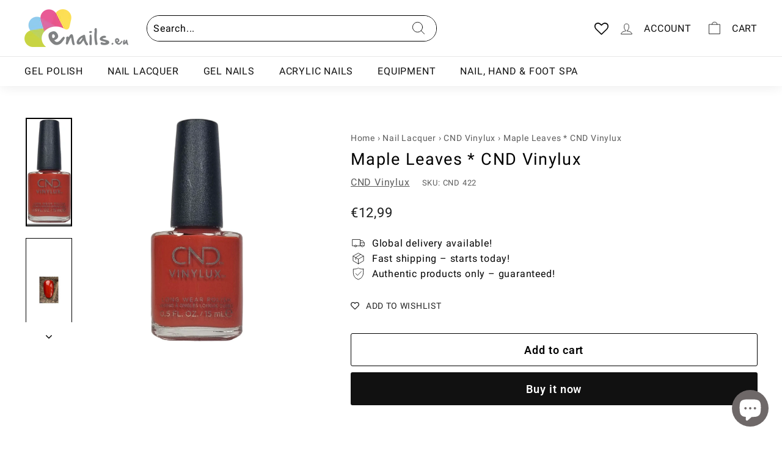

--- FILE ---
content_type: text/javascript
request_url: https://cdn.shopify.com/extensions/019c0920-37e8-7f21-8be0-e623b1669f29/appatticserver-698/assets/freeGiftV1.js
body_size: 37553
content:
/**
 * freeGiftV1.js - Free Gift Feature Module
 *
 * This file is part of the Kite theme extension file splitting system.
 * It contains the gfgFreeGift feature for free gift campaigns.
 *
 * Loading conditions:
 * - Loads when: promotionCampaigns.length > 0
 * - Dependencies: base (freeGiftLogicv1.js)
 * - For legacy users (created before 2026-01-21): kiteV0Features.js provides updateCartState
 * - For new users: Uses gfgCartRefreshHelper for cart updates
 */
(function() {
    'use strict';

    // ============ DEPENDENCY CONFIGURATION ============
    // Add module dependencies here (module name and event to listen for)
    var DEPENDENCIES = [
        { module: 'base', event: 'gfg:module:base' }
        // Note: kiteV0Features is optional - legacy users need it for updateCartState
        // but new users use gfgCartRefreshHelper instead
    ];

    // ============ MODULE INITIALIZATION ============
    var initialized = false;

    function initFreeGiftV1Module() {
        if (initialized) return;
        initialized = true;

        try {
            // Check if gfgFreeGift is already defined in the base file (and not a stub)
            if (gfg.gfgFreeGift && !gfg.gfgFreeGift._isStub) {
                gfg.utility.debugConsole("freeGiftV1: gfgFreeGift already exists in base file, registering module...");
                if (window.gfgFileStatus) {
                    window.gfgFileStatus.freeGiftV1 = "LOADED";
                }
                document.dispatchEvent(new CustomEvent('gfg:module:loaded', { detail: { moduleName: 'freeGiftV1' } }));
                return;
            }
            // Define gfgFreeGift object
            gfg.gfgFreeGift = {
                state:{
                    freeGiftsShopifyData: [],
                    freeGiftsShopifyDataByHandles: {},
                    freeGiftShopifyDataByProductIds: {},
                    freeGiftsShopifyDataByVariantIds: {},
                    superiorTier: undefined,
                    prepareUIStateArray: [
                        "CONDITION_NOT_MET", 
                        "CONDITION_NOT_MET", 
                        "CONDITION_NOT_MET", 
                        "CONDITION_NOT_MET", 
                        "CONDITION_NOT_MET", 
                        "CONDITION_NOT_MET", 
                        "CONDITION_NOT_MET", 
                        "CONDITION_NOT_MET", 
                        "CONDITION_NOT_MET", 
                        "CONDITION_NOT_MET",
                        "CONDITION_NOT_MET",
                        "CONDITION_NOT_MET",
                        "CONDITION_NOT_MET",
                        "CONDITION_NOT_MET",
                        "CONDITION_NOT_MET",
                        "CONDITION_NOT_MET",
                        "CONDITION_NOT_MET",
                        "CONDITION_NOT_MET",
                        "CONDITION_NOT_MET",
                        "CONDITION_NOT_MET",
                        "CONDITION_NOT_MET",
                        "CONDITION_NOT_MET",
                        "CONDITION_NOT_MET",
                        "CONDITION_NOT_MET",
                        "CONDITION_NOT_MET",
                    ],
                    isCartUpdatedByUs: false,
                    isEventListenerRegisteredArray: [] , 
                    isAccordionArray: [
                        true,
                        true,
                        true,
                        true,
                        true,
                        true,
                        true,
                        true,
                        true,
                        true,
                        true,
                        true,
                        true,
                        true,
                        true,
                        true,
                        true,
                        true,
                        true,
                        true,
                        true,
                        true,
                        true,
                        true,
                        true,
                    ],
                    isToastPresent: true,
                    CURRENT_QTY_BUY_ANY_PRODUCT_FROM_COLLECTION_Y: [],
                    CURRENT_QTY_BUY_PRODUCT_X: [],
                    CURRENT_TOTAL_FOR_SPEND_X_IN_COLLECTION_Y: [],
                    isCustomerConditionMet: true,
                    isFirstRenderForFreeGift: true,
                    widgetAccordionExpandedArr: [],
                    validFreeGiftTiersArray: [], // each index of array will have array  of valid free gift tiers.
                    inValidFreeGiftTiersArray: [], // each index of array will have array of valid free gift tiers.
                    AllFreeGiftTiersArray: [], // each index of array will have array  of valid free gift tiers.
                    campaignWiseFreeGiftsFromCartData: [],
                    paginationIndexArrayCampaignWise: [
                        0,
                        0,
                        0,
                        0,
                        0,
                        0,
                        0,
                        0,
                        0,
                        0,
                        0,
                        0,
                        0,
                        0,
                        0,
                        0,
                        0,
                        0,
                        0,
                        0,
                        0,
                        0,
                        0,
                        0,
                        0,
                    ],
                    gfgFreeGiftPrepareChildUIArrCampaignWise: [
                        [],
                        [],
                        [],
                        [],
                        [],
                        [],
                        [],
                        [],
                        [],
                        [],
                        [],
                        [],
                        [],
                        [],
                        [],
                        [],
                        [],
                        [],
                        [],
                        [],
                        [],
                        [],
                        [],
                        [],
                        [],
                    ]
                },
                init: async function (settings, parent) {
                    try{
                        // let isFreeGiftConditionMet = gfg.gfgFreeGift.state.isCustomerConditionMet;
                        // if(isFreeGiftConditionMet == false){
                        //     return;
                        // }
                        
                        // let isURLBasedCampaignisActive = gfg.gfgFreeGift.f.gfgCheckForActiveURLBasedCampaign();
                        // if(!isURLBasedCampaignisActive){
                        //     return;
                        // }
                        gfg.gfgFreeGift.f.setInitialStates(settings);
                        await gfg.gfgFreeGift.f.gfgGetAllFreeGiftData()
                        gfg.gfgFreeGift.f.checkForFreeGift();
                    
                    }catch(e){
                        gfg.utility.debugConsole("error in gfgFreeGift init", e)
                    }
                },
                initialize: async function (settings, parent) {
                    // let productHandle = gfg.f.getProductPageHandle(settings)
            
                
            
                },
                f: {
                    checkForFreeGift: async function (apicartData) {
            
                        
                        
                        try {
                            // Check if we should delay execution due to recent product page redirection
                            if (gfg.gfgFreeGift.utility.shouldDelayExecution()) {
                                gfg.utility.debugConsole("Delaying checkForFreeGift due to recent product page redirection");
                                
                                window.location.reload();
                                
                                return;
                            }

                            let cartDataToProcess = await gfg.utility.getCartV2();
                            const activeFreeGiftCampaigns = gfg.settings.freeGifts.filter(campaign => campaign.isEnabled);

                            if(activeFreeGiftCampaigns.length == 0){
                                gfg.utility.debugConsole("No active free gift campaigns");
                                return;
                            }

                            const fetchDataForFirstRenderInFreeGiftOnCartPage = gfg.settings.app?.fetchDataForFirstRenderInFreeGiftOnCartPage || gfg.settings.app?.delayInCallChecksAfterApiCalls;
                            if( gfg.state.isCheckForFreeGiftTriggered) {
                                gfg.state.checkForFreeGift = true
                                return
                                }
                                
                            gfg.state.isCheckForFreeGiftTriggered = true

                            
                            await gfg.gfgFreeGift.f.processFreeGift(cartDataToProcess);
                        
                
                            // set to false, so that checkForFreeGift can be triggered again
                            gfg.state.isCheckForFreeGiftTriggered = false
                            
                            // call again if checkForFreeGift is triggered while executing this function
                            if( gfg.state.checkForFreeGift) {
                                gfg.state.checkForFreeGift = false
                                gfg.gfgFreeGift.f.checkForFreeGift()
                            }
                                
                            } catch (error) {
                                gfg.utility.debugConsole("error in checkForFreeGift", error);
                            }

                    },
                    processFreeGift: async function (cartData) {
                        try {
                            const allFreeGiftCampaigns = gfg.settings.freeGifts || [];
                            
                            // ðŸš€ IMPROVEMENT 1: Early exit if no campaigns
                            if (allFreeGiftCampaigns.length === 0) {
                                return;
                            }
                            
                            // ðŸš€ IMPROVEMENT 2: Pre-filter active campaigns
                            const validCampaigns = [];
                            for(let i = 0; i < allFreeGiftCampaigns.length; i++) {
                                const campaign = allFreeGiftCampaigns[i];
                                
                                // Quick validations that don't require async calls
                                if (!campaign?.isEnabled || 
                                    !campaign?.rulesList || 
                                    campaign.rulesList.length === 0) {
                                    continue;
                                }
                                
                                validCampaigns.push({ campaign, index: i });
                            }
                            
                            // ðŸš€ IMPROVEMENT 3: Exit early if no valid campaigns
                            if (validCampaigns.length === 0) {
                                gfg.utility.debugConsole("No valid campaigns to process");
                                return;
                            }
                            
                            // ðŸš€ IMPROVEMENT 4: Process valid campaigns in parallel batches
                            const BATCH_SIZE = 5; // Process 5 campaigns simultaneously
                            
                            for (let i = 0; i < validCampaigns.length; i += BATCH_SIZE) {
                                const batch = validCampaigns.slice(i, i + BATCH_SIZE);
                                
                                const batchPromises = batch.map(async ({ campaign, index }) => {
                                    try {
                                        
                                        // 3. check for customer eligibility rules
                                        const isCustomerConditionMet = gfg.gfgFreeGift.f.gfgFreeGiftCheckCustomerConditions(index);
                                        if(!isCustomerConditionMet) return;
                                        
                                        // 4. check for active URL based campaign
                                        const isURLBasedCampaignisActive = gfg.gfgFreeGift.f.gfgCheckForActiveURLBasedCampaign(index);
                                        if(!isURLBasedCampaignisActive) return;
                                        
                                        // 5. check if campaign is scheduled or not
                                        const checkIfFreeGiftCampaignScheduleIsActive = gfg.gfgFreeGift.f.checkIfFreeGiftCampaignScheduleIsActive(index);
                                        if(!checkIfFreeGiftCampaignScheduleIsActive) return;
                                        
                                        /* stores cartData but campaign wise. The only change in cartData is that it will store free Gift item related 
                                        to the particular campaign not from other campaigns & non free gifts products will not be touched from cart Data*/
                                        gfg.state.gfgFreeGiftCartData[index] = gfg.gfgFreeGift.utility.filterCartDataBasedOnSettings(cartData, index);

                                        // stores campaign wise free gifts only from cartData, no other data is stored.
                                        gfg.gfgFreeGift.state.campaignWiseFreeGiftsFromCartData[index] = gfg.gfgFreeGift.utility.getCampaignWiseFreeGiftsFromCartData(cartData, index);
                                        
                                        const isMultipleFreeGiftAllowed = campaign.isMultipleFreeGiftAllowed || false;
                                        const autoAdd = campaign.isAutoAdd;
                                        const multiplyFreeGiftWithTrigger = campaign?.multiplyFreeGiftWithTrigger || false;

                                        

                                        // execute campaign logic
                                        if(autoAdd){ // autoAdd - true - Automatically add the free gift to the cart

                                            if(isMultipleFreeGiftAllowed){ // isMultipleFreeGiftAllowed - true - Multiple gifts, one for each rule

                                                if(multiplyFreeGiftWithTrigger){ // multiplyFreeGiftWithTrigger - true - multiplies free gift quantity per rule as rule/tier condition multiplies
                                                    await gfg.gfgFreeGift.f.gfgHandleAutoAddEnabled_multipleFreeGift_multiplyWithTrigger(index, cartData);
                                                } 
                                                else { // multiplyFreeGiftWithTrigger - false - Multiple gifts, one for each rule but no quantity multiplication
                                                    await gfg.gfgFreeGift.f.gfgHandleAutoAddEnabled_multipleFreeGift(index, cartData);
                                                }
                                            } 
                                            else{ // isMultipleFreeGiftAllowed - false - Only one gift, from all the rules
                                                
                                                if(multiplyFreeGiftWithTrigger){ // multiplyFreeGiftWithTrigger - true - multiplies free gift quantity for the rule/tier which is superior rule/tier
                                                await gfg.gfgFreeGift.f.gfgHandleAutoAddEnabled_multiplyWithTrigger(index, cartData);
                                            } 
                                            else { // multiplyFreeGiftWithTrigger - false - Only one gift, from all the rules but no quantity multiplication
                                                await gfg.gfgFreeGift.f.gfgHandleAutoAddEnabled(index, cartData);
                                            }
                                            }
                                        } 
                                        else{ // autoAdd - false - Manually add the free gift to the cart

                                            if(isMultipleFreeGiftAllowed){ // isMultipleFreeGiftAllowed - true - Multiple gifts, claim one from each rule
                                                await gfg.gfgFreeGift.f.gfgHandleAutoAddDisabled_multipleFreeGift(index, cartData);
                                            } 
                                            else { // isMultipleFreeGiftAllowed - false - Claim Only one gift, from all the rules
                                                await gfg.gfgFreeGift.f.gfgHandleAutoAddDisabled(index, cartData);
                                            }
                                        }
                                        
                                    } catch (error) {
                                        gfg.utility.debugError(`Error in processFreeGift for campaign index - ${index}`, error);
                                    }
                                });
                                
                                // ðŸš€ IMPROVEMENT 5: Process this batch in parallel
                                await Promise.allSettled(batchPromises);
                            }
                            
                        } catch (error) {
                            gfg.utility.debugConsole("Error in processFreeGift fn", error);
                        }
                        
                    },
                    checkIfFreeGiftCampaignScheduleIsActive: function(freeGiftCampaignIndex) {

                        // if the campaign is not scheduled, then return true
                        /* if the campaign is scheduled, then check if the current date is within the start and end date
                        of the campaign & if it is within the start and end date then return true, else return false */
                        try {
                            // use campaignScheduleData object of free gift and check if it is active or not
                            let campaignScheduleData = gfg.settings.freeGifts[freeGiftCampaignIndex].campaignScheduleData;


                            if(!campaignScheduleData){
                                return true
                            }
                            
                            if (campaignScheduleData?.campaignSchedule != "SCHEDULED"){
                                return true
                            }

                            if(campaignScheduleData?.campaignSchedule == "SCHEDULED"){
                                let currentDateUTC = new Date().toISOString();
                                let startDateTime_UTC = campaignScheduleData.startDateTime_UTC;
                                let endDateTime_UTC = campaignScheduleData.endDateTime_UTC;
                        
                                if (currentDateUTC >= startDateTime_UTC && currentDateUTC <= endDateTime_UTC) {
                                    gfg.utility.debugConsole('Campaign is active');
                                    return true;
                                } else {
                                    gfg.utility.debugConsole('Campaign is not active');
                                    return false;
                                }
                            }

                            return true;
                            
                        } catch (err) {
                            gfg.utility.debugError("checkIfFreeGiftCampaignScheduleIsActive", err) 
                            return true;
                        }
                    },
            
                    processAddingValidFreeGiftsToCart_multipleFreeGift : async function(validFreeGiftTiers, freeGiftCampaignIndex){
                        /**
                         * Processes and adds valid free gifts to cart for multiple free gift tiers.
                         * - Filters out tiers whose free gifts are already in the cart.
                         * - Gets the first variant for each remaining tier and filters out already auto-added gifts (once-only check).
                         * - Adds all qualifying free gifts to cart in a single batch operation.
                         * - Updates the auto-added free gift list for tracking and returns true if any gift was added.
                         */
                        try {
                            
                            let results = [];
                            let validFreeGiftTiersToBeAddedToCart = JSON.parse(JSON.stringify(validFreeGiftTiers))
                        
                
                            let allValidFreeGiftTiers_afterCheckingCart = gfg.gfgFreeGift.f.getAllValidFreeGiftTiers(validFreeGiftTiersToBeAddedToCart, freeGiftCampaignIndex)
                            // discard the one that is already in cart
                            // use gfg.state.freeGiftsCartDataMap_productId
                
                            // now whatever is left we just add the first variant of those many 
                            let dataForFirstVariants = await gfg.gfgFreeGift.utility.getFirstVariantSelectedWithProperties(allValidFreeGiftTiers_afterCheckingCart);
                            const filteredFreeGifts = gfg.gfgFreeGift.f.filterFreeGiftsToAutoAddOnceOnly(dataForFirstVariants, freeGiftCampaignIndex);
            
                            dataForFirstVariants = filteredFreeGifts;
                
                            if(dataForFirstVariants.length == 0){
                                return
                            }else {
            
                                //  run new logic
                                const itemsToBeAdded = dataForFirstVariants.map(itemValue => ({
                                    ...itemValue,
                                    ...itemValue.properties
                                }));
                                
                                if (itemsToBeAdded.length > 0) {
                                    const output = await gfg.gfgFreeGift.f.gfgAddFreeGiftsToCartV2(itemsToBeAdded, freeGiftCampaignIndex);
                                    if (output) {
                                        itemsToBeAdded.forEach(item => {
                                            gfg.gfgFreeGift.f.updateAutoAddedFreeGiftList({
                                                variantId: item.variantId,
                                                ruleId: item?.properties?._rule_id
                                            }, freeGiftCampaignIndex);
                                        });
                                        results.push(true);
                                    }
                                    results.push(false);
                                }
            
            
                            }
                            // if any one of them is true then return true
                            if (results.includes(true)) {
                                return true
                            }
                            return
                        } catch (error) {
                            gfg.utility.debugConsole("error in processAddingValidFreeGiftsToCart_multipleFreeGift fn =>", error); 
                            throw error;
                        }
                    },
                    isProductAllowedToBeAddedToCart: function(productId, freeGiftCampaignIndex){
                        try {
                            
                            let { validFreeGiftTiers } = gfg.gfgFreeGift.f.gfgFreeGiftAllOfferStatus(freeGiftCampaignIndex);
                
                            let productData = gfg.state.freeGiftsCartDataMap_productId[productId];
                
                            if (productData) {
                                // If product data exists, update the ruleIdsAlreadyInCart
                                ruleIdsAlreadyInCart.push(productData.properties["_rule_id"]);
                
                                // Remove any tiers with this rule ID from the valid free gift tiers
                                validFreeGiftTiers = validFreeGiftTiers.filter(tier => {
                                    return tier.ruleId !== productData.properties["_rule_id"];
                                });
                                
                                // Since product data exists, this product isn't allowed to be added again
                                return false;
                            }else{
                                // check if its sibling is already in cart
                                validFreeGiftTiers = validFreeGiftTiers.filter(tier => {
                                    return tier.ruleId !== productData.properties["_rule_id"];
                                });
                            }            
                        } catch (error) {
                            gfg.utility.debugConsole("error in isProductAllowedToBeAddedToCart fn =>", error);
                            throw error;
                        }
                    },
                    gfgHandleAutoAddEnabled: async function(freeGiftCampaignIndex, cartData){
                        /**
                         * Handles auto-add logic for free gifts when auto-add mode is enabled (standard mode).
                         * - Removes free gifts from cart for invalid (unqualified) tiers.
                         * - For valid tiers, determines the superior tier free gift and checks if it's already in cart.
                         * - If superior tier gift is in cart, keeps it and removes others; otherwise, adds it (only once per session).
                         * - Refreshes cart data, prepares the free gift UI, and updates the cart state accordingly.
                         */
                        try {
                            
                            let { validFreeGiftTiers, inValidFreeGiftTiers, AllFreeGiftTiers } = await gfg.gfgFreeGift.f.gfgFreeGiftAllOfferStatus(freeGiftCampaignIndex);
                
                            let freeGiftsFromCart = gfg.gfgFreeGift.f.gfgFindAllFreeGiftsFromCart(gfg.state.gfgFreeGiftCartData[freeGiftCampaignIndex], freeGiftCampaignIndex)
                            
                            gfg.gfgFreeGift.state.prepareUIStateArray[freeGiftCampaignIndex] = "CONDITION_NOT_MET";
            
                        
                            if(inValidFreeGiftTiers.length > 0){
                                
                                let freeGiftsToBeRemovedFromCart = gfg.gfgFreeGift.f.freeGiftsToBeRemovedFromCart(inValidFreeGiftTiers, cartData, freeGiftCampaignIndex);
                                await gfg.gfgFreeGift.f.gfgRemoveAllFreeGiftProductsExceptGiven(freeGiftsToBeRemovedFromCart, undefined, freeGiftCampaignIndex);
                
                            };
            
                            let isGiftAdded;
            
                            if(validFreeGiftTiers.length > 0){
                                gfg.gfgFreeGift.state.prepareUIStateArray[freeGiftCampaignIndex] = "CONDITION_MET"
                                
                                if(freeGiftsFromCart.length > 0){
                                    gfg.gfgFreeGift.state.prepareUIStateArray[freeGiftCampaignIndex] = "CONDITION_FULFILLED"
                                }
            
                                gfg.gfgFreeGift.f.gfgFreeGiftSuperiorTier(validFreeGiftTiers)
                                let superiortierFreeGiftVariantId = gfg.gfgFreeGift.f.getSuperiorTierFreeGift();
                                const superiorTierFreeGiftRuleId = gfg.gfgFreeGift.state.superiorTier?.ruleId;
                
                                let  isSuperiorTierFreeGiftAlreadyInCart = gfg.gfgFreeGift.f.checkIfSuperiorTierFreeGiftAlreadyInCart(freeGiftsFromCart, superiortierFreeGiftVariantId)
                                if(isSuperiorTierFreeGiftAlreadyInCart){
                                    await gfg.gfgFreeGift.f.gfgRemoveAllFreeGiftProductsExceptGiven(freeGiftsFromCart, superiortierFreeGiftVariantId, freeGiftCampaignIndex)
                                }else{
                                    await gfg.gfgFreeGift.f.gfgRemoveAllFreeGiftProductsExceptGiven(freeGiftsFromCart, undefined, freeGiftCampaignIndex)
                                    const filteredFreeGifts = gfg.gfgFreeGift.f.filterFreeGiftsToAutoAddOnceOnly(
                                        [
                                            {
                                                variantId: superiortierFreeGiftVariantId, 
                                                properties:{
                                                    _rule_id: superiorTierFreeGiftRuleId
                                                }
                                            }
                                        ],
                                        freeGiftCampaignIndex
                                    );
            
                                    if(filteredFreeGifts.length > 0){
                                        const freeGiftProductData = {
                                            variantId: filteredFreeGifts[0].variantId,
                                            ruleId: superiorTierFreeGiftRuleId
                                        }
                                        superiortierFreeGiftVariantId = filteredFreeGifts[0].variantId;
            
                                        isGiftAdded = await gfg.gfgFreeGift.f.gfgAddSuperiorTierFreeGiftToCart(freeGiftProductData, freeGiftCampaignIndex);
                                        gfg.gfgFreeGift.f.updateAutoAddedFreeGiftList({
                                            variantId: superiortierFreeGiftVariantId,
                                            ruleId: superiorTierFreeGiftRuleId
                                        }, freeGiftCampaignIndex);
                                    }
                                }   
                            }
                
                            let latestCartDataAfterAddingFreeGift;
                            if(isGiftAdded == true){
                                
                                latestCartDataAfterAddingFreeGift = await gfg.utility.getCartV2({forceRefresh: true});
                                const parsedCartData = JSON.parse(JSON.stringify(latestCartDataAfterAddingFreeGift));
                                gfg.state.gfgFreeGiftCartData[freeGiftCampaignIndex] = gfg.gfgFreeGift.utility.filterCartDataBasedOnSettings(parsedCartData, freeGiftCampaignIndex);
                                gfg.gfgFreeGift.state.prepareUIStateArray[freeGiftCampaignIndex] = "CONDITION_FULFILLED"
                            }
            
                            let freeGiftMsgHtml = await gfg.gfgFreeGift.f.gfgFreeGiftPrepareUI(validFreeGiftTiers, inValidFreeGiftTiers, AllFreeGiftTiers, freeGiftCampaignIndex);
                            gfg.gfgFreeGift.f.insertIntoPageWrapper(freeGiftMsgHtml, freeGiftCampaignIndex);
                            gfg.gfgFreeGift.f.gfgFreeGiftContainerOverflow()
                            gfg.gfgFreeGift.f.registerEvents(freeGiftCampaignIndex)
            
                            if(gfg.gfgFreeGift.state.isCartUpdatedByUs){
                                await gfg.gfgFreeGift.f.updateCartState(null, null, null,latestCartDataAfterAddingFreeGift)
                            }
                        } catch (error) {
                            gfg.utility.debugConsole(`error in gfgHandleAutoAddEnabled`, error);
                            throw error;
                        }
                    
            
                    },
                    gfgHandleAutoAddEnabled_multiplyWithTrigger: async function(freeGiftCampaignIndex, cartData){
                        /**
                         * Handles auto-add logic for free gifts when "multiply with trigger" mode is enabled.
                         * - Removes free gifts from cart for invalid (unqualified) tiers.
                         * - For valid tiers, determines the superior tier and calculates required quantity changes (ADD/UPDATE).
                         * - Adds or updates the superior tier free gift in cart based on calculated changes.
                         * - Refreshes cart data, prepares the free gift UI, and updates the cart state accordingly.
                         */
                        try {
                            const { validFreeGiftTiers, inValidFreeGiftTiers, AllFreeGiftTiers } = await gfg.gfgFreeGift.f.gfgFreeGiftAllOfferStatus(freeGiftCampaignIndex);
                            const freeGiftsFromCart = gfg.gfgFreeGift.f.gfgFindAllFreeGiftsFromCart(gfg.state.gfgFreeGiftCartData[freeGiftCampaignIndex], freeGiftCampaignIndex);
                            gfg.gfgFreeGift.state.prepareUIStateArray[freeGiftCampaignIndex] = "CONDITION_NOT_MET";
                            let isGiftAdded;
                
                            
            
                            // if few tiers are invalid then remove free gifts from cart for those tiers if found
                            if(inValidFreeGiftTiers.length > 0){
                                let freeGiftsToBeRemovedFromCart = gfg.gfgFreeGift.f.freeGiftsToBeRemovedFromCart(inValidFreeGiftTiers, cartData, freeGiftCampaignIndex);
                                await gfg.gfgFreeGift.f.gfgRemoveAllFreeGiftProductsExceptGiven(freeGiftsToBeRemovedFromCart, undefined, freeGiftCampaignIndex);
                
                            }
            
            
                            if(validFreeGiftTiers.length > 0){

                                gfg.gfgFreeGift.state.prepareUIStateArray[freeGiftCampaignIndex] = "CONDITION_MET";
                                if(freeGiftsFromCart.length > 0){
                                    gfg.gfgFreeGift.state.prepareUIStateArray[freeGiftCampaignIndex] = "CONDITION_FULFILLED";
                                }

                                gfg.gfgFreeGift.f.gfgFreeGiftSuperiorTier(validFreeGiftTiers)
                                let superiortierFreeGiftVariantId = gfg.gfgFreeGift.f.getSuperiorTierFreeGift();
                                const superiorTierFreeGiftRuleId = gfg.gfgFreeGift.state.superiorTier?.ruleId;
                                const superiorTierFreeGiftProductId = gfg.gfgFreeGift.state.superiorTier?.freeGiftProduct[0]?.productId;
                                await gfg.gfgFreeGift.f.gfgRemoveAllFreeGiftProductsExceptGiven(freeGiftsFromCart, superiortierFreeGiftVariantId, freeGiftCampaignIndex);
                                const calculatedFreeGiftChanges = gfg.gfgFreeGift.f.calculateFreeGiftChangesFor_multiplyFreeGiftTrigger(freeGiftCampaignIndex, validFreeGiftTiers, gfg.state.gfgFreeGiftCartData[freeGiftCampaignIndex], freeGiftsFromCart);

                                const requiredChanges = calculatedFreeGiftChanges.filter(item => item.productId == superiorTierFreeGiftProductId)?.[0];

                                if(requiredChanges){
                                    const operationType = requiredChanges.type;
                                    const freeGiftProductData = {
                                        variantId: superiortierFreeGiftVariantId,
                                        ruleId: requiredChanges.ruleId,
                                        quantity: requiredChanges.quantity
                                    }

                                    if(operationType === "ADD"){
                                        isGiftAdded = await gfg.gfgFreeGift.f.gfgAddSuperiorTierFreeGiftToCart(freeGiftProductData, freeGiftCampaignIndex);
                                    }
                                    else if(operationType === "UPDATE"){
                                        const isUpdated = await gfg.utility.updateCart({updates: requiredChanges.update});
                                        gfg.gfgFreeGift.state.isCartUpdatedByUs = isUpdated ? true : false;
                                    }
                                }

                            }
                
                            let latestCartDataAfterAddingFreeGift;
                            if(isGiftAdded == true){
                                
                                latestCartDataAfterAddingFreeGift = await gfg.utility.getCartV2({forceRefresh: true});
                                const parsedCartData = JSON.parse(JSON.stringify(latestCartDataAfterAddingFreeGift));
                                gfg.state.gfgFreeGiftCartData[freeGiftCampaignIndex] = gfg.gfgFreeGift.utility.filterCartDataBasedOnSettings(parsedCartData, freeGiftCampaignIndex);
                                gfg.gfgFreeGift.state.prepareUIStateArray[freeGiftCampaignIndex] = "CONDITION_FULFILLED"
                            }
            
                            let freeGiftMsgHtml = await gfg.gfgFreeGift.f.gfgFreeGiftPrepareUI(validFreeGiftTiers, inValidFreeGiftTiers, AllFreeGiftTiers, freeGiftCampaignIndex);
                            gfg.gfgFreeGift.f.insertIntoPageWrapper(freeGiftMsgHtml, freeGiftCampaignIndex);
                            gfg.gfgFreeGift.f.gfgFreeGiftContainerOverflow();
                            gfg.gfgFreeGift.f.registerEvents(freeGiftCampaignIndex);
            
                            if(gfg.gfgFreeGift.state.isCartUpdatedByUs){
                                await gfg.gfgFreeGift.f.updateCartState(null, null, null,latestCartDataAfterAddingFreeGift)
                            }

                        } catch (error) {
                            gfg.utility.debugConsole("error in gfgHandleAutoAddEnabled_multiplyWithTrigger fn =>", error);
                            throw error;
                        }
                    },
                    gfgHandleAutoAddDisabled: async function(freeGiftCampaignIndex, cartData){
                        /**
                         * Handles free gift logic when auto-add is disabled (manual selection mode).
                         * - If no valid tiers, sets state to "CONDITION_NOT_MET" and removes any free gifts from cart.
                         * - Removes free gifts from cart for invalid (unqualified) tiers.
                         * - For valid tiers, checks if existing cart free gifts are still valid; removes invalid ones and updates UI state accordingly.
                         * - Prepares and inserts the free gift UI, allowing users to manually select their free gift.
                         */
                        try {
                            
                            let { validFreeGiftTiers, inValidFreeGiftTiers, AllFreeGiftTiers } = await gfg.gfgFreeGift.f.gfgFreeGiftAllOfferStatus(freeGiftCampaignIndex);
                
                            let freeGiftsFromCart = gfg.gfgFreeGift.f.gfgFindAllFreeGiftsFromCart(gfg.state.gfgFreeGiftCartData[freeGiftCampaignIndex])
                
                            if(validFreeGiftTiers.length == 0){
                                gfg.gfgFreeGift.state.prepareUIStateArray[freeGiftCampaignIndex] = "CONDITION_NOT_MET"
                                if(freeGiftsFromCart.length > 0){
                                await gfg.gfgFreeGift.f.gfgRemoveAllFreeGiftProductsExceptGiven(freeGiftsFromCart, undefined, freeGiftCampaignIndex)
                                }
                
                            }
                            if(inValidFreeGiftTiers.length > 0){
                                // remove all free gifts which are part of freegift teiers
                                // if present in cart
                                // remove All the invalid free gifts from cart
                                
                                let freeGiftsToBeRemovedFromCart = gfg.gfgFreeGift.f.freeGiftsToBeRemovedFromCart(inValidFreeGiftTiers, cartData, freeGiftCampaignIndex)
                                // await gfg.gfgFreeGift.utility.removeCartItemsFromCart(freeGiftsToBeRemovedFromCart)
                                await gfg.gfgFreeGift.f.gfgRemoveAllFreeGiftProductsExceptGiven(freeGiftsToBeRemovedFromCart, undefined, freeGiftCampaignIndex)
                
                            };
                
                            if(validFreeGiftTiers.length > 0){
                                if(freeGiftsFromCart.length > 0){
                                    let checkIfValidFreeGiftIsThereInCart = gfg.gfgFreeGift.f.checkIfValidFreeGiftIsThereInCart(freeGiftsFromCart, validFreeGiftTiers)
                                    if(checkIfValidFreeGiftIsThereInCart){
                                        gfg.gfgFreeGift.state.prepareUIStateArray[freeGiftCampaignIndex] = "CONDITION_FULFILLED"
                                    }else{
                                        await gfg.gfgFreeGift.f.gfgRemoveAllFreeGiftProductsExceptGiven(freeGiftsFromCart, undefined, freeGiftCampaignIndex)
                                        gfg.gfgFreeGift.state.prepareUIStateArray[freeGiftCampaignIndex] = "CONDITION_MET"
                                    }
                
                                }else{
                                    gfg.gfgFreeGift.state.prepareUIStateArray[freeGiftCampaignIndex] = "CONDITION_MET"
                                }
                
                            }
                
                            let freeGiftMsgHtml = await gfg.gfgFreeGift.f.gfgFreeGiftPrepareUI(validFreeGiftTiers, inValidFreeGiftTiers, AllFreeGiftTiers, freeGiftCampaignIndex);
                            gfg.gfgFreeGift.f.insertIntoPageWrapper(freeGiftMsgHtml, freeGiftCampaignIndex)
                            gfg.gfgFreeGift.f.gfgFreeGiftContainerOverflow();
                            gfg.gfgFreeGift.f.registerEvents(freeGiftCampaignIndex)
                
                            if(gfg.gfgFreeGift.state.isCartUpdatedByUs){
                                await gfg.gfgFreeGift.f.updateCartState()
                            }
                        } catch (error) {
                            gfg.utility.debugConsole("error in gfgHandleAutoAddDisabled fn =>", error);
                            throw error;
                        }
            
                    },
                    gfgHandleAutoAddEnabled_multipleFreeGift: async function(freeGiftCampaignIndex, cartData){
                        /**
                         * Handles auto-add logic for multiple free gifts when auto-add mode is enabled (standard mode).
                         * - Removes free gifts from cart for invalid (unqualified) tiers.
                         * - For valid tiers, processes and adds all qualifying free gifts to cart (one per tier).
                         * - Refreshes cart data after adding free gifts and updates UI state accordingly.
                         * - Prepares and inserts the free gift UI, and updates the cart state if modified.
                         */
                        try {
                            
                            let { validFreeGiftTiers, inValidFreeGiftTiers, AllFreeGiftTiers } = await gfg.gfgFreeGift.f.gfgFreeGiftAllOfferStatus(freeGiftCampaignIndex);
                
                            let freeGiftsFromCart = gfg.gfgFreeGift.f.gfgFindAllFreeGiftsFromCart(gfg.state.gfgFreeGiftCartData[freeGiftCampaignIndex])
                
                            gfg.gfgFreeGift.state.prepareUIStateArray[freeGiftCampaignIndex] = "CONDITION_NOT_MET";
                
                            if(inValidFreeGiftTiers.length > 0){
                                // remove all free gifts which are part of freegift teiers
                                // if present in cart
                                // remove All the invalid free gifts from cart
                                
                                let freeGiftsToBeRemovedFromCart = gfg.gfgFreeGift.f.freeGiftsToBeRemovedFromCart(inValidFreeGiftTiers, cartData, freeGiftCampaignIndex)
                                // await gfg.gfgFreeGift.utility.removeCartItemsFromCart(freeGiftsToBeRemovedFromCart)
                                await gfg.gfgFreeGift.f.gfgRemoveAllFreeGiftProductsExceptGiven(freeGiftsToBeRemovedFromCart, undefined, freeGiftCampaignIndex)
                
                            };
                
                            // if(validFreeGiftTiers.length == 0){
                            //     if(freeGiftsFromCart.length > 0){
                            //        await gfg.gfgFreeGift.f.gfgRemoveAllFreeGiftProductsExceptGiven(freeGiftsFromCart, undefined, freeGiftCampaignIndex)
                            //     }
                            // }
                            let isGiftAdded = false;
                            if(validFreeGiftTiers.length > 0){
                            
                                gfg.gfgFreeGift.state.prepareUIStateArray[freeGiftCampaignIndex] = "CONDITION_MET"
            
                                if(freeGiftsFromCart.length > 0){
                                    gfg.gfgFreeGift.state.prepareUIStateArray[freeGiftCampaignIndex] = "CONDITION_FULFILLED"
                                }
                                isGiftAdded = await gfg.gfgFreeGift.f.processAddingValidFreeGiftsToCart_multipleFreeGift(validFreeGiftTiers, freeGiftCampaignIndex)   
                            }
                
                            let latestCartDataAfterAddingFreeGift;
                            if (isGiftAdded == true) {
                                // gfg.state.cartData = await  gfg.gfgFreeGift.utility.getCart();
                                // gfg.state.gfgFreeGiftCartData[freeGiftCampaignIndex] = await  gfg.gfgFreeGift.utility.getCart(freeGiftCampaignIndex);
                                latestCartDataAfterAddingFreeGift = await gfg.utility.getCartV2({forceRefresh: true});
                                const parsedCartData = JSON.parse(JSON.stringify(latestCartDataAfterAddingFreeGift));
                                gfg.state.gfgFreeGiftCartData[freeGiftCampaignIndex] = gfg.gfgFreeGift.utility.filterCartDataBasedOnSettings(parsedCartData, freeGiftCampaignIndex);
            
                                gfg.gfgFreeGift.state.prepareUIStateArray[freeGiftCampaignIndex] = "CONDITION_FULFILLED"
                            }
                            let freeGiftMsgHtml = await gfg.gfgFreeGift.f.gfgFreeGiftPrepareUI(validFreeGiftTiers, inValidFreeGiftTiers, AllFreeGiftTiers, freeGiftCampaignIndex);
                            gfg.gfgFreeGift.f.insertIntoPageWrapper(freeGiftMsgHtml, freeGiftCampaignIndex)
                            gfg.gfgFreeGift.f.gfgFreeGiftContainerOverflow();
                            gfg.gfgFreeGift.f.registerEvents(freeGiftCampaignIndex);
                            if(gfg.gfgFreeGift.state.isCartUpdatedByUs){
                                await gfg.gfgFreeGift.f.updateCartState(null, null, null, latestCartDataAfterAddingFreeGift);
                            }
                        } catch (error) {
                            gfg.utility.debugConsole("error in gfgHandleAutoAddEnabled_multipleFreeGift fn =>", error);
                            throw error;
                        }

                    },
                    gfgHandleAutoAddEnabled_multipleFreeGift_multiplyWithTrigger: async function(freeGiftCampaignIndex, cartData){
                        /**
                         * Handles auto-add logic for multiple free gifts when "multiply with trigger" mode is enabled.
                         * - Removes free gifts from cart for invalid (unqualified) tiers.
                         * - For valid tiers, calculates required changes (ADD/UPDATE) based on trigger multiplier logic.
                         * - Adds new free gifts and updates quantities for existing ones as per calculated changes.
                         * - Refreshes cart data, prepares the free gift UI, and updates the cart state accordingly.
                         */
                        try {

                            let { validFreeGiftTiers, inValidFreeGiftTiers, AllFreeGiftTiers } = await gfg.gfgFreeGift.f.gfgFreeGiftAllOfferStatus(freeGiftCampaignIndex);
            
                            let freeGiftsFromCart = gfg.gfgFreeGift.f.gfgFindAllFreeGiftsFromCart(gfg.state.gfgFreeGiftCartData[freeGiftCampaignIndex]);
                            gfg.gfgFreeGift.state.prepareUIStateArray[freeGiftCampaignIndex] = "CONDITION_NOT_MET";
                
                
                            if(inValidFreeGiftTiers.length > 0){
                                // remove all free gifts which are part of freegift teiers
                                // if present in cart
                                // remove All the invalid free gifts from cart
                                
                                let freeGiftsToBeRemovedFromCart = gfg.gfgFreeGift.f.freeGiftsToBeRemovedFromCart(inValidFreeGiftTiers, cartData, freeGiftCampaignIndex)
                                // await gfg.gfgFreeGift.utility.removeCartItemsFromCart(freeGiftsToBeRemovedFromCart)
                                await gfg.gfgFreeGift.f.gfgRemoveAllFreeGiftProductsExceptGiven(freeGiftsToBeRemovedFromCart, undefined, freeGiftCampaignIndex)
                
                            };
                
                            let isGiftAdded = false;
                            if (validFreeGiftTiers.length > 0) {
                                gfg.gfgFreeGift.state.prepareUIStateArray[freeGiftCampaignIndex] = freeGiftsFromCart.length > 0 ? "CONDITION_FULFILLED" : "CONDITION_MET";
                                
                                const calculatedFreeGiftChanges = gfg.gfgFreeGift.f.calculateFreeGiftChangesFor_multiplyFreeGiftTrigger(freeGiftCampaignIndex, validFreeGiftTiers, gfg.state.gfgFreeGiftCartData[freeGiftCampaignIndex], freeGiftsFromCart);
                                const freeGiftChangesToBeAdded = calculatedFreeGiftChanges.filter(item => item.type == "ADD");
                                const freeGiftChangesToBeUpdated = calculatedFreeGiftChanges.filter(item => item.type == "UPDATE");
                            
                                if (freeGiftChangesToBeAdded.length > 0) {
                                    const validFreeGiftTiersToBeAdded = validFreeGiftTiers.filter(item => freeGiftChangesToBeAdded.some(change => change.ruleId == item.ruleId));
                                    const dataForFirstVariants = await gfg.gfgFreeGift.utility.getFirstVariantSelectedWithProperties(validFreeGiftTiersToBeAdded);
                            
                                    if (dataForFirstVariants.length > 0) {
                                        const itemsToBeAdded = dataForFirstVariants.map(itemValue => ({
                                            ...itemValue,
                                            ...itemValue.properties,
                                            quantity: freeGiftChangesToBeAdded.find(change => change.ruleId == itemValue.properties._rule_id)?.quantity || 1
                                        }));
                            
                                        if (itemsToBeAdded.length > 0) {
                                            const output = await gfg.gfgFreeGift.f.gfgAddFreeGiftsToCartV2(itemsToBeAdded, freeGiftCampaignIndex);
                                            isGiftAdded = Boolean(output);
                                        }
                                    }
                                }
                            
                                if (freeGiftChangesToBeUpdated.length > 0) {
                                    const updateObject = freeGiftChangesToBeUpdated.reduce((acc, item) => ({...acc, ...item.update}), {});
                                    const isUpdated = await gfg.utility.updateCart({updates: updateObject});
                                    gfg.gfgFreeGift.state.isCartUpdatedByUs = Boolean(isUpdated);
                                }
                            }
                            
                
                            let latestCartDataAfterAddingFreeGift;
                            if (isGiftAdded == true) {
                                // gfg.state.cartData = await  gfg.gfgFreeGift.utility.getCart();
                                // gfg.state.gfgFreeGiftCartData[freeGiftCampaignIndex] = await  gfg.gfgFreeGift.utility.getCart(freeGiftCampaignIndex);
                                latestCartDataAfterAddingFreeGift = await gfg.utility.getCartV2({forceRefresh: true});
                                const parsedCartData = JSON.parse(JSON.stringify(latestCartDataAfterAddingFreeGift));
                                gfg.state.gfgFreeGiftCartData[freeGiftCampaignIndex] = gfg.gfgFreeGift.utility.filterCartDataBasedOnSettings(parsedCartData, freeGiftCampaignIndex);

                                gfg.gfgFreeGift.state.prepareUIStateArray[freeGiftCampaignIndex] = "CONDITION_FULFILLED"
                            }
                            let freeGiftMsgHtml = await gfg.gfgFreeGift.f.gfgFreeGiftPrepareUI(validFreeGiftTiers, inValidFreeGiftTiers, AllFreeGiftTiers, freeGiftCampaignIndex);
                            gfg.gfgFreeGift.f.insertIntoPageWrapper(freeGiftMsgHtml, freeGiftCampaignIndex)
                            gfg.gfgFreeGift.f.gfgFreeGiftContainerOverflow();
                            gfg.gfgFreeGift.f.registerEvents(freeGiftCampaignIndex);
                            if(gfg.gfgFreeGift.state.isCartUpdatedByUs){
                                await gfg.gfgFreeGift.f.updateCartState(null, null, null, latestCartDataAfterAddingFreeGift);
                            }
                            
                        } catch (error) {
                            gfg.utility.debugConsole("error in gfgHandleAutoAddEnabled_multipleFreeGift_multiplyWithTrigger fn =>", error);
                            throw error;
                        }
                    },
                    gfgHandleAutoAddDisabled_multipleFreeGift: async function(freeGiftCampaignIndex, cartData){
                        /**
                         * Handles free gift logic when auto-add is disabled for multiple free gift mode.
                         * - Removes free gifts from cart for invalid (unqualified) tiers.
                         * - If no valid tiers exist, sets state to "CONDITION_NOT_MET" and removes all free gifts.
                         * - For valid tiers, checks if cart contains valid free gifts and updates UI state accordingly.
                         * - Prepares and inserts the free gift UI, allowing users to manually select their gifts.
                         */
                        try {
                            
                            let { validFreeGiftTiers, inValidFreeGiftTiers, AllFreeGiftTiers } = await gfg.gfgFreeGift.f.gfgFreeGiftAllOfferStatus(freeGiftCampaignIndex);
                
                            let freeGiftsFromCart = gfg.gfgFreeGift.f.gfgFindAllFreeGiftsFromCart(gfg.state.gfgFreeGiftCartData[freeGiftCampaignIndex]);
            
                            if(inValidFreeGiftTiers.length > 0){
                                let freeGiftsToBeRemovedFromCart = gfg.gfgFreeGift.f.freeGiftsToBeRemovedFromCart(inValidFreeGiftTiers, cartData, freeGiftCampaignIndex);
                                
            
                                // if(freeGiftsToBeRemovedFromCart?.length > 0 && validFreeGiftTiers.length > 0){
                                //     // only exclusive free gifts products should be removed
                                //     freeGiftsToBeRemovedFromCart = gfg.gfgFreeGift.f.gfgGetExclusiveFreeGiftsToBeRemovedFromCart(validFreeGiftTiers, freeGiftsToBeRemovedFromCart)
                                // }
                                await gfg.gfgFreeGift.f.gfgRemoveAllFreeGiftProductsExceptGiven(freeGiftsToBeRemovedFromCart, undefined, freeGiftCampaignIndex)
                
                            };
                
                            if(validFreeGiftTiers.length == 0){
                                gfg.gfgFreeGift.state.prepareUIStateArray[freeGiftCampaignIndex] = "CONDITION_NOT_MET"
                                if(freeGiftsFromCart.length > 0){
                                await gfg.gfgFreeGift.f.gfgRemoveAllFreeGiftProductsExceptGiven(freeGiftsFromCart, undefined, freeGiftCampaignIndex)
                                }
                            }
                
                            if(validFreeGiftTiers.length > 0){
                                if(freeGiftsFromCart.length > 0){
                                    let checkIfValidFreeGiftIsThereInCart = gfg.gfgFreeGift.f.checkIfValidFreeGiftIsThereInCart(freeGiftsFromCart, validFreeGiftTiers)
                                    if(checkIfValidFreeGiftIsThereInCart){
                                        gfg.gfgFreeGift.state.prepareUIStateArray[freeGiftCampaignIndex] = "CONDITION_FULFILLED"
                                    }else{
                                        await gfg.gfgFreeGift.f.gfgRemoveAllFreeGiftProductsExceptGiven(freeGiftsFromCart, undefined, freeGiftCampaignIndex)
                                        gfg.gfgFreeGift.state.prepareUIStateArray[freeGiftCampaignIndex] = "CONDITION_MET"
                                    }
                
                                }else{
                                    gfg.gfgFreeGift.state.prepareUIStateArray[freeGiftCampaignIndex] = "CONDITION_MET"
                                }
                
                            }
                
                            let freeGiftMsgHtml = await gfg.gfgFreeGift.f.gfgFreeGiftPrepareUI(validFreeGiftTiers, inValidFreeGiftTiers, AllFreeGiftTiers, freeGiftCampaignIndex);
                            gfg.gfgFreeGift.f.insertIntoPageWrapper(freeGiftMsgHtml, freeGiftCampaignIndex)
                            gfg.gfgFreeGift.f.gfgFreeGiftContainerOverflow();
                            gfg.gfgFreeGift.f.registerEvents(freeGiftCampaignIndex)
                
                            if(gfg.gfgFreeGift.state.isCartUpdatedByUs){
                                await gfg.gfgFreeGift.f.updateCartState()
                            }
                        } catch (error) {
                            gfg.utility.debugConsole("error in gfgHandleAutoAddDisabled_multipleFreeGift fn =>", error);
                            throw error;
                        }
                    },
                    gfgFreeGiftFindAndUpdateInArray: function(id, updateValue, dataArray){
                        try {
                            let found = false;
            
                            for (let i = 0; i < dataArray.length; i++) {
                                if (dataArray[i].id === id) {
                                    dataArray[i].value = updateValue;
                                    found = true;
                                    return {id: id, value: updateValue}
                                    break;
                                }
                            }
                
                            if (!found) {
                                dataArray.push({ id: id, value: updateValue });
                            }
                            
                        } catch (error) {
                            gfg.utility.debugConsole("error in gfgFreeGiftFindAndUpdateInArray fn =>", error);
                            throw error;
                        }
                        
                    },
                    gfgFreeGiftFindInArray: function(id, dataArray){
                        try {
                            
                            for (let i = 0; i < dataArray.length; i++) {
                                if (dataArray[i].id === id) {
                                return dataArray[i].value;
                                }
                            }
                            // Return null (or any other default value) if the id is not found in the array
                            return 0;
                        } catch (error) {
                            gfg.utility.debugConsole("error in gfgFreeGiftFindInArray fn =>", error);
                            throw error;
                        }
                    },
                    gfgAddSuperiorTierFreeGiftToCart:async function(freeGiftProductData, freeGiftCampaignIndex){

                        /**
                         * Adds the superior tier free gift to the cart.
                         * - Uses the gfgAddFreeGiftToCart function to add the free gift to the cart.
                         * - Returns true if the free gift is added successfully, false otherwise.
                         */
                        try {
                            
                            return await gfg.gfgFreeGift.f.gfgAddFreeGiftToCart({
                                variantId: freeGiftProductData.variantId,
                                _rule_id: freeGiftProductData.ruleId,
                                quantity: freeGiftProductData?.quantity || 1
                            }, freeGiftCampaignIndex)
                        } catch (error) {
                            gfg.utility.debugConsole("error in gfgAddSuperiorTierFreeGiftToCart fn =>", error);
                            throw error;
                        }

                    },
                    gfgAddFreeGiftToCart:async function(freeGiftProduct, freeGiftCampaignIndex){
                        try {
                            const settings = gfg.settings.freeGifts[freeGiftCampaignIndex];
                            let items = [];
                            let currentCartItems = gfg.state.gfgFreeGiftCartData[freeGiftCampaignIndex].items;
            
                            //just check that the freeGiftInCart is in stock or notl
                            let isCurrentVariantInStock = gfg.gfgFreeGift.state.freeGiftsShopifyDataByVariantIds && gfg.gfgFreeGift.state.freeGiftsShopifyDataByVariantIds[freeGiftProduct.variantId]?.available || false;
            
                            if(!isCurrentVariantInStock){
                                return false
                            }
                            let defaultPropertyInFreeGift = "Free Gift"
                            let freeGiftLineItemProperties = { 
                                _free_product: "true",
                                _rule_id: freeGiftProduct?._rule_id  || defaultPropertyInFreeGift,
                                _kite_promo_name : settings?.discountData_shopifyResponse?.title || settings?.name
                            };
                            // check if freeGiftProduct is already in cart
                            let freeGiftProductInCart = currentCartItems.filter((product) => {
                                
                                const condition1 = product.variant_id == freeGiftProduct.variantId;
                                const condition2 = product?.properties?._rule_id === freeGiftProduct?._rule_id;
                                const condition3 = product?.properties?._kite_promo_name === freeGiftLineItemProperties._kite_promo_name

                                return condition1 && condition2 && condition3;

                                // return product.variant_id == freeGiftProduct.variantId
                            })
            
                            if (freeGiftProductInCart.length > 0) {
                                for (let i = 0; i < freeGiftProductInCart.length; i++) {
                                    let isSameTierItemAlreadyInCart = freeGiftProductInCart[i].properties["_rule_id"] == freeGiftProduct?._rule_id
                                    let isRuleTierDefault = freeGiftProductInCart[i].properties["_rule_id"] == defaultPropertyInFreeGift
                                    if(isSameTierItemAlreadyInCart && !isRuleTierDefault){
                                        gfg.utility.debugConsole("already in cart with free gift. not adding it again");
                                        continue;
                                    }
                                    let freeGiftProductInCartLineItemKey = freeGiftProductInCart[i].key;
                                    let currentQuantity = freeGiftProductInCart[i].quantity;
                                    let items = {
                                        id: freeGiftProductInCartLineItemKey,
                                        properties: {
                                            ...freeGiftProductInCart[i]?.properties,
                                            ...freeGiftLineItemProperties
                                        },
                                        // quantity: currentQuantity
                                    };
                                    // use changeCart 
                                    let freeGiftProductData = await gfg.utility.changeCart(items);
                                    //add the same product again but with quantity 1
                                    // and no properties
                                    items = []
                                    items.push({ id: freeGiftProduct.variantId, quantity: currentQuantity })
                                    gfg.gfgFreeGift.utility.captureFreeGiftAddAttempt(freeGiftCampaignIndex);
                                    freeGiftProductData = await gfg.utility.addToCartV2({ items: items })


                                    if (freeGiftProductData) {
                                        gfg.gfgFreeGift.state.isCartUpdatedByUs = true;
                                    } else {
                                        return false;  // If any update fails, return false
                                    }
                                }
                                return true;  // If all updates succeed, return true
                            }else{
                                items.push({ id: freeGiftProduct.variantId, quantity: freeGiftProduct?.quantity || 1, properties: freeGiftLineItemProperties })
                                gfg.gfgFreeGift.utility.captureFreeGiftAddAttempt(freeGiftCampaignIndex);
                                let freeGiftProductData = await gfg.utility.addToCartV2({ items: items })
                                if(freeGiftProductData){
                                    gfg.gfgFreeGift.state.isCartUpdatedByUs = true
                                    return true
                                }
                                return false
                            }  
                        } catch (error) {
                            gfg.utility.debugError("gfgAddFreeGiftToCart", error)
                            return false;
                        }
                    },
                    getSuperiorTierFreeGift: function(){
                        try {
                            
                            let superiorTier = gfg.gfgFreeGift.state.superiorTier;
                            if(superiorTier && superiorTier.freeGiftProduct){
                                let freeGiftProduct = superiorTier.freeGiftProduct;
            
                                let superiortierFreeGiftVariantId =  freeGiftProduct[0].variants &&  freeGiftProduct[0].variants.length > 0 && freeGiftProduct[0].variants[0].variantId
                                return superiortierFreeGiftVariantId
                            }
                            return null;
                        } catch (error) {
                            gfg.utility.debugError("error in getSuperiorTierFreeGift fn =>", error);
                            return null;
                        }
                    },
                    getAllValidFreeGiftTiers: function(validFreeGiftTiers, freeGiftCampaignIndex){
                        /**
                         * Filters valid free gift tiers to exclude those that already have a free gift in the cart.
                         * - Iterates through each valid tier and checks if a free gift with the same ruleId exists in cart.
                         * - Excludes tiers that already have their free gift added to cart.
                         * - Returns only the tiers that still need their free gift to be added.
                         */
                        try {
                            
                            let allValidFreeGiftProductIds = []
                            let alValidFreeGiftTiers = []
                            for(let i=0; i< validFreeGiftTiers.length; i++){
                                let freeGiftProduct = validFreeGiftTiers[i].freeGiftProduct;
                
                                //check if this tier already has a product in cart
                                let ruleId = validFreeGiftTiers[i].ruleId
                
                                
                                let freeGiftsFromCart = gfg.gfgFreeGift.state.campaignWiseFreeGiftsFromCartData[freeGiftCampaignIndex]
                                let freeGiftsFromCartForThisRuleId = freeGiftsFromCart.filter((product) => {
                                    return product.properties["_rule_id"] == ruleId 
                                })
                
                
                                if (freeGiftsFromCartForThisRuleId.length > 0) {
                                    // if yes then remove this tier from validFreeGiftTiers
                                    continue;
                                }else {
                                    // if no then add this tier to allValidFreeGiftTiers
                                    alValidFreeGiftTiers.push(validFreeGiftTiers[i])
                                }
                
                                // add all the free gift products to array
                            }
                
                            return alValidFreeGiftTiers;
                            // return allValidFreeGiftProductIds
                        } catch (error) {
                            gfg.utility.debugConsole("error in getAllValidFreeGiftTiers fn =>", error); 
                            throw error;
                        }
                    },
                    gfgGetAllFreeGiftData: async function(){

                        try {
                            
                            // gfg.gfgFreeGift.state.freeGiftsShopifyDatafired = true;
                            if(gfg.gfgFreeGift.state.freeGiftsShopifyData.length > 0){
                                return;
                            }
                            //check in session storage
                            let freeGiftsShopifyDataFromSessionStorage = sessionStorage.getItem("gfgFreeGiftsShopifyData")
                            let freeGiftsShopifyDataFromSessionStorageByHandle;
                            let freeGiftsShopifyDataFromSessionStorageByProductId;
                            
                            if(freeGiftsShopifyDataFromSessionStorage && freeGiftsShopifyDataFromSessionStorage.length > 0){
                                freeGiftsShopifyDataFromSessionStorageByHandle = gfg.utility.convertArrayToObject(JSON.parse(freeGiftsShopifyDataFromSessionStorage), "handle")
                                freeGiftsShopifyDataFromSessionStorageByProductId = gfg.utility.convertArrayToObject(JSON.parse(freeGiftsShopifyDataFromSessionStorage), "id")
                            }
                            let counterForHandlesPickedFromSessionStorage = 0;
                            let productHandleArray = [];
                            const productIdsArray = [];
                            const storeFrontAccessToken = gfg?.settings?.merchantInfo?.storefrontAccessToken;
            
                            const allFreeGiftCampaigns = gfg.settings.freeGifts || [];
            
                            for(let i=0; i<allFreeGiftCampaigns.length; i++){
            
                                const freeGiftCampaign = allFreeGiftCampaigns[i];
            
                                let rules = freeGiftCampaign?.rulesList || [];
                    
                                for(let i=0; i< rules.length; i++){
                                    let freeGiftProductArray = rules[i].freeGiftProduct
                                    for(let j = 0; j< freeGiftProductArray.length; j++){
                                        let handle = rules[i].freeGiftProduct[j].handle;
                                        const productId = rules[i].freeGiftProduct[j]?.productId;
                                        productHandleArray.push(handle);
                                        productIdsArray.push(productId);
                                    }
                                }
                            }
            
                            if(storeFrontAccessToken){
                                const products = [];
                                const productIdsAfterFilter = productIdsArray.filter((productId)=> {
                                    if(freeGiftsShopifyDataFromSessionStorageByProductId && freeGiftsShopifyDataFromSessionStorageByProductId[productId]){
                                        products.push(freeGiftsShopifyDataFromSessionStorageByProductId[productId]);
                                        return false;
                                    }
                                    return true;
                                });
                                if(productIdsAfterFilter.length > 0){
                                    const productGids = productIdsAfterFilter.map((productId)=> `gid://shopify/Product/${productId}`);
                                    const productsData = await gfg.customDiscountStorefrontApis.getProductsDataByIdWithAjaxResponse(productGids);
                                    products.push(...productsData);
                                }
                                gfg.gfgFreeGift.state.freeGiftsShopifyData = products
                            }
                            else{
                                const promises = productHandleArray.map(async (handle) => {
                                    // check if freeGiftsShopifyDataFromSessionStorageByHandle[handle] is there or not
                                    if(freeGiftsShopifyDataFromSessionStorageByHandle && freeGiftsShopifyDataFromSessionStorageByHandle[handle]){
                                        counterForHandlesPickedFromSessionStorage++;
                                        return freeGiftsShopifyDataFromSessionStorageByHandle[handle]
                                    }else{
                                        const productData = gfg.utility.getProductDataV2(handle)
                                        return productData;
                                    }
                                });
                    
                                gfg.gfgFreeGift.state.freeGiftsShopifyData = await Promise.all(promises)
                            }
            
            
                            // gfg.gfgFreeGift.state.freeGiftsShopifyData remove undefined and null and false values
                            gfg.gfgFreeGift.state.freeGiftsShopifyData = gfg.gfgFreeGift.state.freeGiftsShopifyData.filter(item => item);
            
            
                            gfg.utility.debugConsole("counterForHandlesPickedFromSessionStorage", counterForHandlesPickedFromSessionStorage)
                            let freeGiftsShopifyData = JSON.parse(JSON.stringify(gfg.gfgFreeGift.state.freeGiftsShopifyData))
                            // convert array to an object with the key as handlevariantId
                            gfg.gfgFreeGift.state.freeGiftsShopifyDataByHandles = gfg.utility.convertArrayToObject(freeGiftsShopifyData, "handle")
                            gfg.gfgFreeGift.state.freeGiftShopifyDataByProductIds = gfg.utility.convertArrayToObject(freeGiftsShopifyData, "id")
                            gfg.gfgFreeGift.state.freeGiftsShopifyDataByVariantIds = gfg.utility.createMapForVariantId(gfg.gfgFreeGift.state.freeGiftsShopifyDataByHandles)
                            
                            sessionStorage.setItem("gfgFreeGiftsShopifyData", JSON.stringify(gfg.gfgFreeGift.state.freeGiftsShopifyData))
                        } catch (error) {
                            gfg.utility.debugConsole("error in gfgGetAllFreeGiftData fn =>", error);
                            throw error;
                        }
                    },
                    gfgFreeGiftSuperiorTier: function(validFreeGiftTiers){

                        try {
                            
                            gfg.gfgFreeGift.state.superiorTier = validFreeGiftTiers[0]
                            
                            if(validFreeGiftTiers.length > 1){
                                for(let i=1; i< validFreeGiftTiers.length; i++){
                                    let variantsExist = validFreeGiftTiers[i].freeGiftProduct[0] &&  validFreeGiftTiers[i].freeGiftProduct[0].variants && validFreeGiftTiers[i].freeGiftProduct[0].variants.length > 0;
                                    if(variantsExist){
                                        // let nextSuperiorTierFreeGift = parseFloat(validFreeGiftTiers[i].freeGiftProduct[0].variants[0].price)
                                        let nextSuperiorTierFreeGift = validFreeGiftTiers[i].freeGiftProduct[0];
                                        let nextSuperiorTierFreeGiftPrice = 0;
            
                                        if(nextSuperiorTierFreeGift){
                                            for (let k = 0; k < nextSuperiorTierFreeGift.variants.length; k++) {
                                                let variant = nextSuperiorTierFreeGift.variants[k];
                                                let currentVariantId = variant.variantId;
            
                                                let currentVariantData = gfg.gfgFreeGift.state.freeGiftsShopifyDataByVariantIds[currentVariantId];
                                                if(currentVariantData && currentVariantData.available == true){
                                                    nextSuperiorTierFreeGiftPrice = parseFloat(variant.price);
                                                    break;
                                                }
                                            }
                                        }
            
                                        // let currentSuperiorTierFreeGift =  gfg.gfgFreeGift.state.superiorTier?.freeGiftProduct[0]?.variants[0]?.price || 0;
                                        let currentSuperiorTierFreeGift = gfg.gfgFreeGift.state.superiorTier.freeGiftProduct[0];
                                        let currentSuperiorTierFreeGiftPrice = 0;
            
                                        if(currentSuperiorTierFreeGift){
                                            for (let k = 0; k < currentSuperiorTierFreeGift.variants.length; k++) {
                                                let variant = currentSuperiorTierFreeGift.variants[k];
                                                let currentVariantId = variant.variantId;
            
                                                let currentVariantData = gfg.gfgFreeGift.state.freeGiftsShopifyDataByVariantIds[currentVariantId];
                                                if(currentVariantData && currentVariantData.available == true){
                                                    currentSuperiorTierFreeGiftPrice = parseFloat(variant.price);
                                                    break;
                                                }
                                            }
                                        }
            
                                        let superiorTierFreeGift = parseFloat(currentSuperiorTierFreeGiftPrice)
                                        if(nextSuperiorTierFreeGiftPrice > superiorTierFreeGift){
                                            gfg.gfgFreeGift.state.superiorTier = validFreeGiftTiers[i]
                                    }
                                }
                                }
                            }
                            gfg.utility.debugConsole("validFreeGiftTiers")
                        } catch (error) {
                            gfg.utility.debugConsole("error in gfgFreeGiftSuperiorTier fn =>", error);
                            throw error;
                        }
                        
                    },
                    gfgRemoveAllFreeGiftProductsExceptGiven: async function(freeGiftsFromCart, superiortierFreeGiftVariantId, freeGiftCampaignIndex){

                        /**
                         * Removes all free gift products except the specified superior tier product from the cart.
                         * - Iterates through the cart items and checks if they match the superior tier variant ID and campaign title.
                         * - If they match, they are excluded from the removal list.
                         * - If they don't match, they are added to the removal list.
                         * - Returns an array of free gift items that were removed from the cart.
                         */
                        const freeGiftItemsRemoved = [];
                        try {
                            
                            const {campaignTitle} = gfg.gfgFreeGift.f.getFreeGiftCampaignDetails(freeGiftCampaignIndex);

                            const freeGiftItemsToBeRemoved = [];
                            for(let i=0; i< freeGiftsFromCart.length; i++){
                                if(superiortierFreeGiftVariantId && superiortierFreeGiftVariantId == freeGiftsFromCart[i].variant_id){
                                    continue
                                }
                                else if(freeGiftsFromCart[i].properties?.["_kite_promo_name"] != campaignTitle){
                                    continue
                                }
                                else{
                                    freeGiftItemsToBeRemoved.push(freeGiftsFromCart[i]) 
                                }
                                
                            }
                
                            if(freeGiftItemsToBeRemoved.length > 0){
                                const updateObj = {}
                                for(let i=0; i< freeGiftItemsToBeRemoved.length; i++){
                                    const key = String(freeGiftItemsToBeRemoved[i].key);
                                    updateObj[key] = 0;
                                    freeGiftItemsRemoved.push(freeGiftItemsToBeRemoved[i]);
                                }
                
                                const cartDataAfterUpdate =  await gfg.utility.updateCart({ updates: updateObj});
                                if(cartDataAfterUpdate){
                                    gfg.gfgFreeGift.state.isCartUpdatedByUs = true
                                    gfg.state.gfgFreeGiftCartData[freeGiftCampaignIndex] = gfg.gfgFreeGift.utility.filterCartDataBasedOnSettings(cartDataAfterUpdate, freeGiftCampaignIndex);
                                    gfg.gfgFreeGift.utility.updateCampaignWiseFreeGiftsDataFromCart(cartDataAfterUpdate);
                                    gfg.gfgFreeGift.f.handleAutoRemovedItemsSessionCleanup(freeGiftItemsRemoved, freeGiftCampaignIndex);
                
                                }
                            
                            }
                        } catch (error) {
                            gfg.utility.debugError("gfgRemoveAllFreeGiftProductsExceptGiven", error);
                        } finally{
                            return freeGiftItemsRemoved;
                        }
                    },
                    sortFreeGiftByVariantPrice: function(allFreeGiftsArray) {
                        try {
                            
                            const n = allFreeGiftsArray.length;
                            for (let i = 0; i < n - 1; i++) {
                                let swapped = false;
                
                                for (let j = 0; j < n - i - 1; j++) {
                                let variantsExist_i = allFreeGiftsArray[i].freeGiftProduct[0] &&  allFreeGiftsArray[i].freeGiftProduct[0].variants && allFreeGiftsArray[i].freeGiftProduct[0].variants.length > 0;
                                let variantsExist_j = allFreeGiftsArray[j].freeGiftProduct[0] &&  allFreeGiftsArray[j].freeGiftProduct[0].variants && allFreeGiftsArray[j].freeGiftProduct[0].variants.length > 0;
                                if(variantsExist_i && variantsExist_j ){
                                    const priceA = allFreeGiftsArray[j].freeGiftProduct[0].variants[0].price;
                                    const priceB = allFreeGiftsArray[j + 1].freeGiftProduct[0].variants[0].price;
                    
                                        if (priceA < priceB) {
                                            const temp = allFreeGiftsArray[j];
                                            allFreeGiftsArray[j] = allFreeGiftsArray[j + 1];
                                            allFreeGiftsArray[j + 1] = temp;
                                            swapped = true;
                                        }
                                    }
                                }
                
                                    if (!swapped) {
                                        break;
                                }
                            }
                        } catch (error) {
                            gfg.utility.debugConsole("error in sortFreeGiftByVariantPrice fn =>", error);
                            throw error;
                        }
                    },
                    checkIfValidFreeGiftIsThereInCart: function(freeGiftsFromCart, validFreeGiftTiers){
                        /**
                         * Checks if at least one valid free gift from the qualifying tiers is present in the cart.
                         * - Collects all variant IDs from the valid free gift tiers.
                         * - Iterates through free gifts in cart and checks if any matches a valid variant ID.
                         * - Returns true if a valid free gift is found in cart, false otherwise.
                         */
                        try {
                            
                            // if free gift variant 
                            let validFreeGiftProductVariantIds = []
                            for(let i=0; i< validFreeGiftTiers.length; i++){
                                let freeGiftProductVariantData = gfg.gfgFreeGift.f.getFreeGiftProductVariantsDataId(validFreeGiftTiers[i].freeGiftProduct);
                                //expand freeGiftProductVariantData and push to validFreeGiftProductVariantIds
                                for(let j=0; j< freeGiftProductVariantData.length; j++){
                                    freeGiftProductVariantData[j] = parseInt(freeGiftProductVariantData[j]);
                                    validFreeGiftProductVariantIds.push(freeGiftProductVariantData[j])
                                }
                            }
                
                            //check if atleast one valid free gift is there in cart
                            let isThereValidFreeGiftInCart = false
                            for(let i=0; i< freeGiftsFromCart.length; i++){
                                let cartItem = freeGiftsFromCart[i]
                                if(cartItem && cartItem.properties && cartItem.properties["_free_product"] && validFreeGiftProductVariantIds.includes(cartItem.variant_id)){
                                    isThereValidFreeGiftInCart = true
                                }
                            }
                            return isThereValidFreeGiftInCart
                        } catch (error) {
                            gfg.utility.debugConsole("error in checkIfValidFreeGiftIsThereInCart fn =>", error);
                            throw error;
                        }
                    },
                    getFreeGiftProductVariantsDataId: (freeGiftProducts)=>{
                        try {
                            
                            let allProductVariantIds = [];
                            for(let i=0; i<freeGiftProducts.length; i++){
                                let freeGiftProduct = freeGiftProducts[i];
                                let freeGiftProductVariantData = freeGiftProduct.variants.map((variant)=>{
                                    allProductVariantIds.push(variant.variantId);
                                })
                            }
                            return allProductVariantIds;
                        } catch (error) {
                            gfg.utility.debugConsole("error in getFreeGiftProductVariantsDataId fn =>", error);
                            throw error;
                        }
                    },
                    checkIfSuperiorTierFreeGiftAlreadyInCart: function(freeGiftsFromCart, superiortierFreeGiftVariantId){
                        /**
                         * Checks if the superior tier free gift is already present in the cart.
                         * - Iterates through all free gifts in the cart and compares variant IDs.
                         * - Returns true if the superior tier free gift variant is found, false otherwise.
                         */
                        try {
                            
                            let isSuperiorTierFreeGiftAlreadyInCart = false
                            for(let i=0; i< freeGiftsFromCart.length; i++){
                                let cartItem = freeGiftsFromCart[i]
                                if(cartItem && cartItem.properties && cartItem.properties["_free_product"] && cartItem.variant_id == superiortierFreeGiftVariantId){
                                    isSuperiorTierFreeGiftAlreadyInCart = true
                                }
                            }
                            return isSuperiorTierFreeGiftAlreadyInCart
                        } catch (error) {
                            gfg.utility.debugConsole("error in checkIfSuperiorTierFreeGiftAlreadyInCart fn =>", error);
                            throw error;
                        }
                    },
                    gfgFindAllFreeGiftsFromCart: function(cartData){
                        /**
                         * Extracts all free gift items from the cart data.
                         * - Iterates through cart items and identifies free gifts by the `_free_product` property.
                         * - Returns an array of all free gift cart items (across all campaigns).
                         */
                        try {
                            
                            let freeGiftsFromCart = [];
                            for(let i=0; i< cartData.items.length; i++){
                                let cartItem = cartData.items[i];
                                if(cartItem && cartItem.properties && cartItem.properties["_free_product"]){
                                    freeGiftsFromCart.push(cartItem);
                                }
                            }
                            return freeGiftsFromCart;
                        } catch (error) {
                            gfg.utility.debugConsole("error in gfgFindAllFreeGiftsFromCart fn =>", error);
                            throw error;
                        }
                        
                    },
                    freeGiftsToBeRemovedFromCart: function(inValidFreeGiftTiers, cartData, freeGiftCampaignIndex){
                        /**
                         * Determines free gifts to be removed from cart for invalid (unqualified) tiers.
                         * - Iterates through invalid free gift tiers and collects their product data.
                         * - For each invalid tier, checks all variants and matches them against cart items.
                         * - If a match is found (same variant ID, rule ID, and campaign name), adds the cart item to the removal list.
                         * - Returns an array of free gift items to be removed from the cart.
                         */
                        try {
                            
                            const settings = gfg.settings.freeGifts[freeGiftCampaignIndex];
                            const currentCampaignPromoName = settings?.discountData_shopifyResponse?.title || settings?.name;


                            let freeGiftsProductDataBeRemovedFromCart = []
                            for(let i=0; i < inValidFreeGiftTiers.length; i++){
                                let freeGiftProduct = inValidFreeGiftTiers[i].freeGiftProduct;
                                for(let j=0; j< freeGiftProduct.length; j++){
                                    freeGiftsProductDataBeRemovedFromCart.push({
                                        freeGiftProduct: freeGiftProduct[j],
                                        ruleData: inValidFreeGiftTiers[i] // ruleData related to freeGiftProduct
                                    });
                                }
                            }
            
                            let freeGiftsToBeRemovedFromCart = []
            
                            for(let i=0; i< freeGiftsProductDataBeRemovedFromCart.length; i++){
                                // use cartData
                                let freeGiftProduct = freeGiftsProductDataBeRemovedFromCart[i].freeGiftProduct;
                                const ruleData = freeGiftsProductDataBeRemovedFromCart[i].ruleData;
                                const ruleIdFromInvalidTierFreeGiftProduct = ruleData.ruleId;

                                freeGiftProduct.variants.map((variant)=>{
                                    let variant_id = variant.variantId;
                                    // let variantDataInCart = gfg.state.freeGiftsCartDataMap_variantId[variant_id];
                                    const freeGiftItems = gfg.gfgFreeGift.f.gfgFindAllFreeGiftsFromCart(cartData);

                                    freeGiftItems.forEach((item)=>{
                                        if(item.variant_id == variant_id 
                                            && item?.properties?._rule_id === ruleIdFromInvalidTierFreeGiftProduct
                                            && item?.properties?._kite_promo_name === currentCampaignPromoName
                                        ){
                                            freeGiftsToBeRemovedFromCart.push(item);
                                        }
                                    })

                                    // if(variantDataInCart 
                                    //     && Object.keys(variantDataInCart).length > 0
                                    //     && ruleIdFromInvalidTierFreeGiftProduct === ruleIdFromVariantDataInCart
                                    // ){
                                    //     freeGiftsToBeRemovedFromCart.push(variantDataInCart);
                                    // }
                                })
                            }
                            
                            return freeGiftsToBeRemovedFromCart;
            
                        } catch (error) {
                            gfg.utility.debugConsole("freeGiftsToBeRe`movedFromCart fn =>", error) ;
                            throw error;
                        }
                    },
                    gfgFreeGiftAllOfferStatus: async function(freeGiftCampaignIndex){
                        /**
                         * Evaluates and categorizes all free gift tiers for a specific campaign based on cart eligibility.
                         * - Iterates through each rule/tier in the campaign's rules list.
                         * - For GBP widgets, uses consolidated custom discount logic; otherwise, uses standard condition check.
                         * - Separates tiers into validFreeGiftTiers (condition met) and inValidFreeGiftTiers (condition not met).
                         * - Stores results in state and returns { validFreeGiftTiers, inValidFreeGiftTiers, AllFreeGiftTiers }.
                         */
                        try {
                            
                            let freeGiftCampaign = gfg.settings.freeGifts[freeGiftCampaignIndex];
                            let rulesList = gfg.settings.freeGifts[freeGiftCampaignIndex].rulesList;
                            let validFreeGiftTiers = [];
                            let inValidFreeGiftTiers = [];
                
                            const cartData = await gfg.utility.getCartV2();
                            await gfg.customDiscountValidationFunctions.getLatestCartItemsProductData(cartData);
                            for(let i=0; i < rulesList.length ; i++){
                                let ruleListItem = rulesList[i]
                
                                // const freeGiftProductVariantData = gfg.gfgFreeGift.f.getFreeGiftProductVariantsData(ruleListItem.freeGiftProduct);
                                // ruleListItem.freeGiftsVariantsArr = freeGiftProductVariantData;
                
                                let checkifFreeGiftConditionIsMetCnt = 0;
                                if (freeGiftCampaign.isGBPWidget) {
                                    if(gfgConsolidatedCustomDiscount){
                                        checkifFreeGiftConditionIsMetCnt = await gfgConsolidatedCustomDiscount.gfgProgressBar.f.checkIfFreeGiftIsUnlocked(freeGiftCampaign.ccdRefId, ruleListItem.freeGiftGoalId, cartData);
                                    }
                                } else {
                                    checkifFreeGiftConditionIsMetCnt = gfg.gfgFreeGift.f.checkifFreeGiftConditionIsMet(ruleListItem, gfg.state.gfgFreeGiftCartData[freeGiftCampaignIndex], i, freeGiftCampaignIndex);
                                }
                
                                if (checkifFreeGiftConditionIsMetCnt) {
                                    validFreeGiftTiers.push(ruleListItem);
                
                                }else{
                                    inValidFreeGiftTiers.push(ruleListItem)
                                }
                            }
                            gfg.gfgFreeGift.state.validFreeGiftTiersArray[freeGiftCampaignIndex] = validFreeGiftTiers;
                            gfg.gfgFreeGift.state.inValidFreeGiftTiersArray[freeGiftCampaignIndex] = inValidFreeGiftTiers;
                
                            // gfg.gfgFreeGift.f.sortFreeGiftByVariantPrice(rulesList)
                
                            gfg.gfgFreeGift.state.AllFreeGiftTiersArray[freeGiftCampaignIndex]  = rulesList;
                            return {
                                validFreeGiftTiers,
                                inValidFreeGiftTiers,
                                AllFreeGiftTiers: rulesList
                            }
                        } catch (error) {
                            gfg.utility.debugConsole("error in gfgFreeGiftAllOfferStatus fn =>", error);
                            throw error;
                        }

            
                    },
                    gfgFreeGiftGetValidTierProductIds: function (validFreeGiftTiers){
                        try {
                            
                            const productIds = [];
                            for (const tier of validFreeGiftTiers) {
                            for (const product of tier.freeGiftProduct) {
                                productIds.push(product.productId);
                            }
                            }
                            return productIds;
                        } catch (error) {
                            gfg.utility.debugConsole("error in gfgFreeGiftGetValidTierProductIds fn =>", error);
                            throw error;
                        }
                    },
                    gfgGetValidTiersFreeGiftProductData : function(validFreeGiftTiers){

                        const validTiersFreeGiftProductData = [];
                        try {

                            for (const tier of validFreeGiftTiers) {
                                for (const product of tier.freeGiftProduct) {
                                validTiersFreeGiftProductData.push({
                                    productId: product.productId,
                                    associatedRuleData: tier
                                });
                                }
                            }
                            return validTiersFreeGiftProductData;
                            
                        } catch (error) {
                            gfg.utility.debugError("gfgGetValidTiersFreeGiftProductData", error)
                        } finally{
                            return validTiersFreeGiftProductData;
                        }
                    },
            
                    gfgFreeGiftPrepareParentUI: async function(validFreeGiftTiers, inValidFreeGiftTiers, configData, freeGiftCampaignIndex) {
                        /**
                         * Creates the parent/wrapper UI container elements for the free gift widget.
                         * - Creates main containers: parent dropdown, accordion container, options container, and select div.
                         * - For accordion mode or fulfilled state, builds icon, title, and dropdown button elements.
                         * - For non-accordion (single offer), delegates to gfgFreeGiftSingleOfferPrepareUI.
                         * - Applies custom CSS and returns all container elements for assembly.
                         */
                        try {
                            
                            const isAccordion = gfg.gfgFreeGift.state.isAccordionArray[freeGiftCampaignIndex];
                        
                            // Create container elements for the UI
                            const gfgFreeGiftMsgParentContainerForDropDown = document.createElement("div");
                            const gfgFreeGiftMsgContainerForAccordion = document.createElement("div");
                            const gfgFreeGiftOptionsContainerDiv = document.createElement("div");
                            let gfgFreeGiftSelectDiv = document.createElement("div");
                            let htmlElementsToSendObj = {};
                        
                            // Set common class names
                            gfgFreeGiftMsgParentContainerForDropDown.classList.add('gfgFreeGiftMsgParentContainerForDropDown');
                            gfgFreeGiftMsgParentContainerForDropDown.id = `FREEGIFTCAMPAIGN-WIDGET-${freeGiftCampaignIndex}`;
                        
                            gfgFreeGiftMsgContainerForAccordion.classList.add('gfgFreeGiftMsgContainerForAccordion', `gfgFreeGiftMsgContainerForAccordion-${freeGiftCampaignIndex}`);
                            gfgFreeGiftOptionsContainerDiv.classList.add("gfgFreeGiftOptionsContainerDiv");
                            gfgFreeGiftSelectDiv.classList.add('gfgFreeGiftSelectDiv', `gfgFreeGiftSelectDiv-${freeGiftCampaignIndex}`);
                        
                            if (isAccordion || (gfg.gfgFreeGift.state.prepareUIStateArray[freeGiftCampaignIndex] == "CONDITION_FULFILLED")) {
                                // Accordion-based UI elements
                                const gfgFreeGiftMsgIcon = document.createElement("div");
                                const gfgFreeGiftMsgIconImageElement = document.createElement("img");
                                const gfgFreeGiftMsgTextContainer = document.createElement("div");
                                const gfgFreeGiftMsgTitle = document.createElement("div");
                                const gfgFreeGiftDropDownButton = document.createElement("div");
                                const gfgFreeGiftDropDownButtonImageEle = document.createElement("img");
                        
                                // Add classes and attributes to icons, text, and buttons
                                gfgFreeGiftMsgIcon.classList.add('gfgFreeGiftMsgIcon');
                                gfgFreeGiftMsgIconImageElement.setAttribute("src", configData.icon);
                                gfgFreeGiftMsgIconImageElement.setAttribute("alt", "icon");
                                gfgFreeGiftMsgIconImageElement.classList.add('gfgFreeGiftMsgIconImageElement');
                                gfgFreeGiftMsgIcon.appendChild(gfgFreeGiftMsgIconImageElement);
                        
                                gfgFreeGiftMsgTextContainer.classList.add('gfgFreeGiftMsgTextContainer');
                                gfgFreeGiftMsgTitle.classList.add('gfgFreeGiftMsgTitle');
                                gfgFreeGiftMsgTitle.innerHTML = configData.title;
                                gfgFreeGiftMsgTitle.style.fontWeight = "700";
                                gfgFreeGiftMsgTitle.style.fontSize = "14px";
                        
                                gfgFreeGiftDropDownButton.classList.add("gfgFreeGiftDropDownButton", `gfgFreeGiftDropDownButton-${freeGiftCampaignIndex}`);
                                gfgFreeGiftDropDownButtonImageEle.classList.add("gfgFreeGiftDropDownButtonImageEle");
                                gfgFreeGiftDropDownButtonImageEle.setAttribute("src", 'data:image/svg+xml;charset=utf-8,' + encodeURIComponent(CONSTANT_ARROW_SVG_APP7EXT));
                        
                                // Handle widget expansion if needed
                                if (gfg.gfgFreeGift.state.widgetAccordionExpandedArr[freeGiftCampaignIndex]) {
                                    gfgFreeGiftDropDownButton.classList.add("gfgFreeGiftDropDownButtonRotationClass");
                                    gfgFreeGiftMsgContainerForAccordion.classList.add("gfgFreeGiftMsgContainerForAccordion-Expanded");
                                }
                        
                                // Append elements to the dropdown button
                                gfgFreeGiftDropDownButton.appendChild(gfgFreeGiftDropDownButtonImageEle);
                        
                                // Append title and icon (if any) to the select div
                                gfgFreeGiftMsgTextContainer.appendChild(gfgFreeGiftMsgTitle);


                                htmlElementsToSendObj["gfgFreeGiftMsgTitle-Dropdown"] = gfgFreeGiftMsgTitle;

                                if (configData.icon) {
                                    gfgFreeGiftSelectDiv.appendChild(gfgFreeGiftMsgIcon);
                                    gfgFreeGiftSelectDiv.style.gridTemplateColumns = "50px 1fr 50px";
                                } else {
                                    gfgFreeGiftSelectDiv.style.gridTemplateColumns = "1fr 0.5fr";
                                }
                        
                                // Append text and dropdown button (if needed)
                                gfgFreeGiftSelectDiv.appendChild(gfgFreeGiftMsgTextContainer);
                                if (isAccordion) {
                                    gfgFreeGiftSelectDiv.appendChild(gfgFreeGiftDropDownButton);
                                }
                        
                            } else {
                                // For non-accordion UI, prepare single offer
                                validFreeGiftTiers = JSON.parse(JSON.stringify(validFreeGiftTiers)); // deep clone
                                gfgFreeGiftSelectDiv = await gfg.gfgFreeGift.f.gfgFreeGiftSingleOfferPrepareUI(validFreeGiftTiers, configData, freeGiftCampaignIndex);
                            }
                        
                            // Check if it's a single offer scenario
                            const checkIfSingleOffer = !(isAccordion || gfg.gfgFreeGift.state.prepareUIStateArray[freeGiftCampaignIndex] == "CONDITION_FULFILLED");
                        
                            // Object to send to handle custom CSS for widget
                            htmlElementsToSendObj["gfgFreeGiftOptionsContainerDiv"] = gfgFreeGiftOptionsContainerDiv;   
                            htmlElementsToSendObj["gfgFreeGiftSingleOffer"] = checkIfSingleOffer ? gfgFreeGiftSelectDiv : undefined;
                            htmlElementsToSendObj["gfgFreeGiftSelectDiv"] = checkIfSingleOffer ? undefined : gfgFreeGiftSelectDiv;
                            htmlElementsToSendObj["gfgFreeGiftMsgContainerForAccordion"] = gfgFreeGiftMsgContainerForAccordion;
                        
                            gfg.gfgFreeGift.f.handleCustomCssForWidget(htmlElementsToSendObj, freeGiftCampaignIndex);
                        
                            // Return final elements
                            return {
                                gfgFreeGiftMsgParentContainerForDropDown,
                                gfgFreeGiftMsgContainerForAccordion,
                                gfgFreeGiftOptionsContainerDiv,
                                gfgFreeGiftSelectDiv
                            };
                        } catch (error) {
                            gfg.utility.debugError(`error in gfgFreeGiftPrepareParentUI fn for campaign index - ${freeGiftCampaignIndex}`, error); 
                        }
                    },            
                    gfgFreeGiftSingleOfferPrepareUI: async function (validFreeGiftTiers, configData, freeGiftCampaignIndex) {
                        /**
                         * Builds the UI for a single free gift offer (non-accordion mode).
                         * - Creates product card with image, title, subtitle, pill box, and variant selector (if applicable).
                         * - Sets up claim button with click handlers and variant change listeners for image updates.
                         * - Handles out-of-stock state and applies custom CSS styling.
                         * - Returns the complete single offer container element for insertion into the widget.
                         */
                        try {
                            
                            validFreeGiftTiers = JSON.parse(JSON.stringify(validFreeGiftTiers));
                            const settings = gfg.settings.freeGifts[freeGiftCampaignIndex];
                            const allFreeGiftTiers = settings.rulesList;
                            const userConfigData = settings.configuration;
                            const allFreeGifts = settings.rulesList[0].freeGiftProduct;
                            let freeGiftInsideCart;
                            const validTierProductIds = gfg.gfgFreeGift.f.gfgFreeGiftGetValidTierProductIds(validFreeGiftTiers);
                        
                            const gfgSingleOffergiftContainerDiv = document.createElement("div");
                            gfgSingleOffergiftContainerDiv.classList.add("gfgSingleOffergiftContainerDiv");
                        
                            let tierLengthToBeIterated = settings.isAutoAdd ? 1 : allFreeGifts.length;
                            const widgetTitleBarNode = this.prepareFreeGiftWidgetTitleBar(freeGiftCampaignIndex);
                            const addedFreeGiftProductDataForAllTiers = gfg.gfgFreeGift.state.campaignWiseFreeGiftsFromCartData[freeGiftCampaignIndex] || [];
                        
                            for (let i = 0; i < tierLengthToBeIterated; i++) {
                                let product = allFreeGifts[i];
                                product["shopifyData"] = gfg.gfgFreeGift.state.freeGiftShopifyDataByProductIds[product.productId];
                        
                                const imagePath = gfg.gfgFreeGift.state.freeGiftsShopifyDataByVariantIds[product?.variants[0]?.variantId]?.image || gfg.gfgFreeGift.utility.getFreeGiftProductModifiedBasicFieldData(product, "image");
                                product["title"] = gfg.gfgFreeGift.utility.getFreeGiftProductModifiedBasicFieldData(product, "title");
                        
                                const isFreeGiftValid = validTierProductIds.includes(product.productId);
                                const tier = allFreeGiftTiers[0];
                                // freeGiftInsideCart = gfg.gfgFreeGift.f.gfgFreeGiftGetFreeProductInCart(tier, freeGiftCampaignIndex);
                                freeGiftInsideCart = gfg.gfgFreeGift.f.getFreeGiftProductDataInsideCartBasedOnRuleId(tier.ruleId, freeGiftCampaignIndex);
                                const optionsConfigData = gfg.gfgFreeGift.f.gfgFreeGiftSetupConfigData(isFreeGiftValid, configData, 0, tier, product, freeGiftCampaignIndex);
                        
                                const gfgFreeGiftSingleOfferSelectDiv = document.createElement("div");
                                gfgFreeGiftSingleOfferSelectDiv.classList.add("gfgFreeGiftSingleOfferSelectDiv");
                        
                                const gfgFreeGiftMsgIcon = document.createElement("div");
                                gfgFreeGiftMsgIcon.classList.add("gfgFreeGiftMsgIcon");
                        
                                const gfgFreeGiftMsgIconImageElementOfItem = document.createElement("img");
                                gfgFreeGiftMsgIconImageElementOfItem.setAttribute("src", imagePath);
                                gfgFreeGiftMsgIconImageElementOfItem.classList.add("gfgFreeGiftMsgIconImageElementOfItem");
                                gfgFreeGiftMsgIconImageElementOfItem.setAttribute("alt", "icon");
                        
                                const gfgFreeGiftMsgTextContainer = document.createElement("div");
                                gfgFreeGiftMsgTextContainer.classList.add("gfgFreeGiftMsgTextContainer");
                        
                                const gfgFreeGiftMsgTitle = document.createElement("div");
                                gfgFreeGiftMsgTitle.classList.add("gfgFreeGiftMsgTitle");
                                gfgFreeGiftMsgTitle.innerHTML = optionsConfigData.title;
                        
                                const gfgFreeGiftMsgSubTitle = document.createElement("div");
                                gfgFreeGiftMsgSubTitle.classList.add("gfgFreeGiftMsgSubTitle");
                                gfgFreeGiftMsgSubTitle.innerHTML = gfg.gfgFreeGift.f.handleFreeGiftProductRowSubtitle(freeGiftCampaignIndex, tier, product, addedFreeGiftProductDataForAllTiers, optionsConfigData);
                        
                                const gfgFreeGiftMsgPillBox = this.gfgFreeGiftWidgetPreparePill(freeGiftCampaignIndex);
                        
                                const imageId = `FREEGIFTCAMPAIGN-${freeGiftCampaignIndex}-PRODUCTID-${product.productId}-IMG-${i}`;
                                const imageIdSelector = '#' + imageId;
                                gfgFreeGiftMsgIconImageElementOfItem.setAttribute("id", imageId);
                        
                                const shouldInjectClaimButton = !settings?.isAutoAdd || (settings?.isAutoAdd && settings?.isAutoAddFreeGiftOnceOnly);
                        
                                let variants = product.variants.filter((variant) => {
                                    if (variant.variantId) {
                                        let variantData = gfg.gfgFreeGift.state.freeGiftsShopifyDataByVariantIds[variant.variantId];
                                        if (variantData && variantData.available) {
                                            return variant;
                                        }
                                    }
                                });
                        
                                gfgFreeGiftSingleOfferSelectDiv.setAttribute("product-id", product.productId);
                                gfgFreeGiftSingleOfferSelectDiv.setAttribute("rule-id-tier", tier.ruleId);

                                if(!product.shopifyData){
                                    product.shopifyData = {};
                                }
                                if (variants.length == 0) {
                                    product.shopifyData.available = false;
                                }
                        
                                if (product.shopifyData && product.shopifyData.available == false) {
                                    gfgFreeGiftSingleOfferSelectDiv.classList.add("gfgFreeGiftOutOfStock");
                                }
                        
                                let variantSelect;
                                const variantSelectInputId = `FREEGIFTCAMPAIGN-${freeGiftCampaignIndex}-PRODUCTID-${product.productId}-SELECT-${i}`;
                                const variantSelectUniqueSelector = `#${variantSelectInputId}`;
                                if (!freeGiftInsideCart && isFreeGiftValid && variants.length > 1) {
                                    variantSelect = document.createElement("select");
                                    variantSelect.classList.add("gfgFreeGiftVariantSelect", `gfgFreeGiftVariantSelect${i}`);
                                    variantSelect.setAttribute("id", variantSelectInputId);
                                    variants.forEach(variant => {
                                        const optionSelect = document.createElement("option");
                                        optionSelect.classList.add("gfgFreeGiftVariantOption");
                                        optionSelect.value = variant?.variantId;
                                        optionSelect.textContent = variant?.title || "XX";
                                        variantSelect.appendChild(optionSelect);
                                    });
                                }
                        
                                const gfgFreeGiftClaimButton = document.createElement("div");
                                gfgFreeGiftClaimButton.classList.add("gfgFreeGiftClaimButton", `gfgFreeGiftClaimButton${i}`);
                                const buttonId = `FREEGIFTCAMPAIGN-${freeGiftCampaignIndex}-PRODUCTID-${product.productId}-CLAIMBUTTON-${i}`;
                                gfgFreeGiftClaimButton.setAttribute("id", buttonId);
                                gfgFreeGiftClaimButton.setAttribute("data-rule-id", tier.ruleId);
                                gfgFreeGiftClaimButton.setAttribute("data-product-id", product.productId);
                                gfgFreeGiftClaimButton.setAttribute("data-button-id", buttonId);
                        
                                let divsForMessaging = { gfgFreeGiftMsgTitle, gfgFreeGiftMsgSubTitle };
                                const buttonUniqueSelector = `#${buttonId}`;
                        
                                document.body.addEventListener("click", function (event) {
                                    if (event.target && event.target.matches(buttonUniqueSelector)) {
                                        if (gfg.utility.checkIfClickIsAllowed_sastaDebounce(event.target)) {
                                            gfg.gfgFreeGift.f.gfgFreeGiftClaimButtonClickAction(event, product, i, validFreeGiftTiers, freeGiftCampaignIndex);
                                        } else {
                                            gfg.utility.debugConsole("ignored click");
                                        }
                                    }
                                });
                        
                                document.body.addEventListener("change", function (event) {
                                    if (event.target && event.target.matches(variantSelectUniqueSelector)) {
                                        event.preventDefault();
                                        const currSelectedVariantId = event.target.value;
                                        const imageLink = gfg.gfgFreeGift.state.freeGiftsShopifyDataByVariantIds[currSelectedVariantId].image;
                                        const gfgFreeGiftMsgIconImageElementOfItem = document.querySelectorAll(imageIdSelector);
                                        gfgFreeGiftMsgIconImageElementOfItem.forEach(item => {
                                            item.setAttribute("src", imageLink);
                                        });
                                    }
                                });
                        
                                if(gfg.state.shadowRoot.isDetected){

                                    gfg.state.shadowRoot.reference.addEventListener("click", function (event) {
                                        if (event.target && event.target.matches(buttonUniqueSelector)) {
                                            if (gfg.utility.checkIfClickIsAllowed_sastaDebounce(event.target)) {
                                                gfg.gfgFreeGift.f.gfgFreeGiftClaimButtonClickAction(event, product, i, validFreeGiftTiers, freeGiftCampaignIndex);
                                            } else {
                                                gfg.utility.debugConsole("ignored click");
                                            }
                                        }
                                    });
                            
                                    gfg.state.shadowRoot.reference.addEventListener("change", function (event) {
                                        if (event.target && event.target.matches(variantSelectUniqueSelector)) {
                                            event.preventDefault();
                                            const currSelectedVariantId = event.target.value;
                                            const imageLink = gfg.gfgFreeGift.state.freeGiftsShopifyDataByVariantIds[currSelectedVariantId].image;
                                            const gfgFreeGiftMsgIconImageElementOfItem = document.querySelectorAll(imageIdSelector);
                                            gfgFreeGiftMsgIconImageElementOfItem.forEach(item => {
                                                item.setAttribute("src", imageLink);
                                            });
                                        }
                                    });
                                }
                                // gfg.gfgFreeGift.f.setUpClaimButton(gfgFreeGiftClaimButton, userConfigData, isFreeGiftValid, freeGiftInsideCart, product, divsForMessaging, freeGiftCampaignIndex, tier);
                                gfg.gfgFreeGift.f.setUpClaimButtonV2(freeGiftCampaignIndex, gfgFreeGiftClaimButton, tier, product, addedFreeGiftProductDataForAllTiers, addedFreeGiftProductDataForAllTiers);
                        
                                const htmlElementsToSendObj = {
                                    "gfgFreeGiftMsgTitleSingleOffer": gfgFreeGiftMsgTitle,
                                    "gfgFreeGiftMsgSubTitleSingleOffer": gfgFreeGiftMsgSubTitle,
                                    "gfgFreeGiftMsgTitle-Dropdown": gfgFreeGiftMsgTitle,
                                };
                                gfg.gfgFreeGift.f.handleCustomCssForWidget(htmlElementsToSendObj, freeGiftCampaignIndex);
                        
                                gfgFreeGiftMsgIcon.appendChild(gfgFreeGiftMsgIconImageElementOfItem);
                        
                                if (gfgFreeGiftMsgPillBox) {
                                    gfgFreeGiftMsgTextContainer.appendChild(gfgFreeGiftMsgPillBox);
                                }
                        
                                gfgFreeGiftMsgTextContainer.appendChild(gfgFreeGiftMsgTitle);
                        
                                if (variantSelect == null) {
                                    gfgFreeGiftMsgTextContainer.appendChild(gfgFreeGiftMsgSubTitle);
                                } else {
                                    gfgFreeGiftMsgTextContainer.appendChild(variantSelect);
                                    gfgFreeGiftMsgTextContainer.appendChild(gfgFreeGiftMsgSubTitle);
                                }
                        
                                gfgFreeGiftSingleOfferSelectDiv.appendChild(gfgFreeGiftMsgIcon);
                                gfgFreeGiftSingleOfferSelectDiv.appendChild(gfgFreeGiftMsgTextContainer);
                        
                                if (shouldInjectClaimButton) {
                                    gfgFreeGiftSingleOfferSelectDiv.appendChild(gfgFreeGiftClaimButton);
                                }
                        
                                if (widgetTitleBarNode) {
                                    gfgSingleOffergiftContainerDiv.appendChild(widgetTitleBarNode);
                                }
                        
                                gfgSingleOffergiftContainerDiv.appendChild(gfgFreeGiftSingleOfferSelectDiv);
                            }
                        
                            return gfgSingleOffergiftContainerDiv;
                        } catch (error) {
                        gfg.utility.debugError(`error in gfgFreeGiftSingleOfferPrepareUI fn for campaign index - ${freeGiftCampaignIndex}`, error);
                        }
                    },
                    
                    setUpClaimButton: function (claimButton, userConfig, isValid,freeGiftProductDataInsideCartForThisTier, product, divsForMessaging, freeGiftCampaignIndex, tierData) {
                        try {
                            const settings = gfg.settings.freeGifts[freeGiftCampaignIndex];
                            let { gfgFreeGiftMsgTitle, gfgFreeGiftMsgSubTitle } = divsForMessaging;
                            let isProductStockAvailable = product?.shopifyData ? product.shopifyData.available : true;
                    
                            userConfig.addtionalFields.outOfStockSubtitle = userConfig.addtionalFields.outOfStockSubtitle || "Out of stock";
                            let productInsideCartForThisTier = freeGiftProductDataInsideCartForThisTier?.productId;
                            const productInsideCartForThisTierRuleId = freeGiftProductDataInsideCartForThisTier?.properties?._rule_id;
                    
                            if (isProductStockAvailable === false) {
                                // gfgFreeGiftMsgSubTitle.classList.add("gfgFreeGiftOutOfStock", "gfgFreeGiftMsgSubTitleOutOfStock");
                                // gfgFreeGiftMsgSubTitle.textContent = userConfig.addtionalFields.outOfStockSubtitle;
                                return;
                            } else {
                                gfgFreeGiftMsgSubTitle.classList.remove("gfgFreeGiftOutOfStock", "gfgFreeGiftMsgSubTitleOutOfStock");
                            }
                    
                            if (!isValid) {
                                claimButton.textContent = userConfig.addtionalFields.claimText;
                                claimButton.classList.add("gfgFreeGiftInvalidProductClaimButton");
                            }
                    
                            else if (isValid && productInsideCartForThisTier) {
                                claimButton.textContent = userConfig.addtionalFields.claimText;
                                claimButton.classList.add("gfgFreeGiftValidProductInactiveClaimButton");
                            }
                    
                            else if (isValid && productInsideCartForThisTier == null) {
                                claimButton.textContent = userConfig.addtionalFields.claimText;
                                claimButton.classList.add("gfgFreeGiftClaimButtonAddToCart", "gfgFreeGiftReadyToClaimButton");
                                this.handleCustomCssForWidget({ "gfgFreeGiftReadyToClaimButton": claimButton }, freeGiftCampaignIndex);
                                // gfgFreeGiftMsgSubTitle.textContent = userConfig?.addtionalFields?.conditionMetCartSubtitle;
                            }
                    
                            if (product.productId == productInsideCartForThisTier && tierData?.ruleId === productInsideCartForThisTierRuleId) {
                                claimButton.textContent = userConfig.addtionalFields.claimedText;
                                claimButton.classList.add('gfgFreeGiftActiveFreeGiftClaimButton');
                                this.handleCustomCssForWidget({ "gfgFreeGiftActiveFreeGiftClaimButton": claimButton });
                                // let pillContainer = gfg.gfgFreeGift.f.gfgFreeGiftCreatePill(userConfig.addtionalFields.claimedCartSubtitle, isValid);
                                // gfgFreeGiftMsgSubTitle.innerHTML = pillContainer.outerHTML;
                                gfgFreeGiftMsgTitle = document.createElement('div');
                                gfgFreeGiftMsgTitle.classList.add('gfgFreeGiftMsgTitle');
                                gfgFreeGiftMsgTitle.innerHTML = userConfig.addtionalFields.claimedCartTitle;
                                // gfgFreeGiftMsgSubTitle.classList.remove('gfgFreeGiftMsgSubTitleNoteTextColor');
                            }
                    
                            else if (isValid && product.productId != productInsideCartForThisTier && productInsideCartForThisTier != null) {
                                // gfgFreeGiftMsgSubTitle.style.display = "none";
                                gfg.utility.debugConsole("Another product from this tier has already been claimed");
                            }
                    
                            if (settings?.isAutoAdd && !settings?.isMultipleFreeGiftAllowed && settings?.isAutoAddFreeGiftOnceOnly == true) {
                                const superiorTierFreeGiftVariantId = Number(gfg.gfgFreeGift.f.getSuperiorTierFreeGift());
                                if(superiorTierFreeGiftVariantId){

                                    const superiorTierFreeGiftProductId = gfg.gfgFreeGift.state.freeGiftsShopifyDataByVariantIds[superiorTierFreeGiftVariantId]?.product_id;
                        
                                    const classesToRemove = [
                                        "gfgFreeGiftInvalidProductClaimButton",
                                        "gfgFreeGiftValidProductInactiveClaimButton",
                                        "gfgFreeGiftClaimButtonAddToCart",
                                        "gfgFreeGiftReadyToClaimButton",
                                        "gfgFreeGiftActiveFreeGiftClaimButton"
                                    ];
                                    classesToRemove.forEach(classToRemove => claimButton.classList.remove(classToRemove));
                        
                                    const isSameProduct = superiorTierFreeGiftProductId == product.productId;
                                    const isNotInCart = superiorTierFreeGiftProductId != productInsideCartForThisTier;
                                    const isInCart = superiorTierFreeGiftProductId == productInsideCartForThisTier;
                        
                                    let newHtml;
                                    let classesToAdd = [];
                        
                                    if (isValid && superiorTierFreeGiftProductId && isSameProduct && isNotInCart) {
                                        newHtml = userConfig.addtionalFields.claimText;
                                        classesToAdd = ['gfgFreeGiftClaimButtonAddToCart', 'gfgFreeGiftReadyToClaimButton'];
                                    } else if (isValid && superiorTierFreeGiftProductId && isSameProduct && isInCart) {
                                        newHtml = userConfig.addtionalFields.claimedText;
                                        classesToAdd = ['gfgFreeGiftValidProductInactiveClaimButton', 'gfgFreeGiftActiveFreeGiftClaimButton'];
                                    } else {
                                        newHtml = userConfig.addtionalFields.claimText;
                                        classesToAdd = ["gfgFreeGiftInvalidProductClaimButton"];
                                        this.handleCustomCssForWidget({ "gfgFreeGiftInvalidProductClaimButton": claimButton }, freeGiftCampaignIndex);
                                    }
                        
                                    claimButton.textContent = newHtml;
                                    classesToAdd.forEach(classToAdd => claimButton.classList.add(classToAdd));
                                }
                            }
                    
                        } catch (error) {
                        gfg.utility.debugError("error in setUpClaimButton fn =>", error);
                        }
                    },
                    setUpClaimButtonV2: function(freeGiftCampaignIndex, claimButton, tierData, freeGiftProductInTier, addedFreeGiftProductsDataForThisTier, addedFreeGiftProductDataForAllTiers){
                        try {
                            const {freeGiftCampaignData} = gfg.gfgFreeGift.f.getFreeGiftCampaignDetails(freeGiftCampaignIndex);
                            const userConfig = freeGiftCampaignData.configuration;
                            const isTierEligibleForFreeGift = gfg.gfgFreeGift.utility.gfgCheckIfTierEligibleForFreeGift(freeGiftCampaignIndex, tierData);
                            const isSingleFreeGiftCase = !freeGiftCampaignData.isMultipleFreeGiftAllowed && addedFreeGiftProductDataForAllTiers.length > 0;
                            const UnclaimButtonFeatureCutOffDate = new Date("2025-11-19");
                            const campaignCreationDate = new Date(freeGiftCampaignData?.createdAt);
                            const isUnclaimButtonRequired = freeGiftCampaignData?.rulesList?.length > 1 
                                                            && !freeGiftCampaignData?.isAutoAddFreeGiftOnceOnly 
                                                            && userConfig?.addtionalFields?.unClaimText 
                                                            && campaignCreationDate >= UnclaimButtonFeatureCutOffDate;
                            

                            if(isTierEligibleForFreeGift){
                                if(addedFreeGiftProductsDataForThisTier.length > 0){
                                    const addedFreeGiftProductId = addedFreeGiftProductsDataForThisTier[0].product_id;
                                    const addedFreeGiftVariantId = addedFreeGiftProductsDataForThisTier[0].variant_id;
                                    if(addedFreeGiftProductId == freeGiftProductInTier.productId){

                                        if(isUnclaimButtonRequired){
                                            gfg.gfgFreeGift.f.gfgFreeGiftPrepareUnClaimButton(freeGiftCampaignIndex, claimButton, userConfig, addedFreeGiftVariantId);
                                        }
                                        else{
                                            claimButton.textContent = userConfig.addtionalFields.claimedText;
                                            claimButton.classList.add('gfgFreeGiftActiveFreeGiftClaimButton');
                                            this.handleCustomCssForWidget({ "gfgFreeGiftActiveFreeGiftClaimButton": claimButton });
                                        }
                                    }
                                    else{
                                        claimButton.textContent = userConfig.addtionalFields.claimText;
                                        claimButton.classList.add("gfgFreeGiftValidProductInactiveClaimButton");
                                    }
                                }
                                else{

                                    if(isSingleFreeGiftCase){
                                        claimButton.textContent = userConfig.addtionalFields.claimText;
                                        claimButton.classList.add("gfgFreeGiftValidProductInactiveClaimButton");
                                    }else {
                                        claimButton.textContent = userConfig.addtionalFields.claimText;
                                        claimButton.classList.add("gfgFreeGiftClaimButtonAddToCart", "gfgFreeGiftReadyToClaimButton");
                                        this.handleCustomCssForWidget({ "gfgFreeGiftReadyToClaimButton": claimButton }, freeGiftCampaignIndex);
                                    }
                                }
                            }else{
                                claimButton.textContent = userConfig.addtionalFields.claimText;
                                claimButton.classList.add("gfgFreeGiftInvalidProductClaimButton");
                            }

                        } catch (error) {
                            gfg.utility.debugError("error in setUpClaimButtonV2 fn =>", error);
                        }
                    },            
                    gfgFreeGiftContainerOverflow: function(){
                        try {
                            return;
                        } catch (error) {
                            
                        }
                    },
                    gfgFreeGiftPrepareChildUI: async function(product, validFreeGiftTiers, inValidFreeGiftTiers, tierCount, tierData, configData, counter, freeGiftCampaignIndex, addedFreeGiftProductsDataForThisTier, addedFreeGiftProductDataForAllTiers) {
                        try {
                            
                            const settings = gfg.settings.freeGifts[freeGiftCampaignIndex];
                            const currentCampaignPromoName = settings?.discountData_shopifyResponse?.title || settings?.name;
                            const AllFreeGiftTiers = settings.rulesList;
                            const allFreeGiftsShopifyData = gfg.gfgFreeGift.state.freeGiftsShopifyData;
                            const userConfigData = settings.configuration;
                            // const validTierProductIds = gfg.gfgFreeGift.f.gfgFreeGiftGetValidTierProductIds(validFreeGiftTiers);
                            const validTiersFreeGiftProductData = gfg.gfgFreeGift.f.gfgGetValidTiersFreeGiftProductData(validFreeGiftTiers);
                            
                            const tier = tierData;
                            // const freeGiftInsideCart = gfg.gfgFreeGift.f.gfgFreeGiftGetFreeProductInCart(tier, freeGiftCampaignIndex);
                            
                            const freeGiftInsideCart = gfg.gfgFreeGift.f.getFreeGiftProductDataInsideCartBasedOnRuleId(tier.ruleId, freeGiftCampaignIndex);
                            // const freeGiftItemsInCart = gfg.gfgFreeGift.f.gfgFindAllFreeGiftsFromCart(gfg.state.gfgFreeGiftCartData[freeGiftCampaignIndex], freeGiftCampaignIndex);
                            // const freeGiftInsideCart = freeGiftItemsInCart.find(item =>
                            //     item.properties?._rule_id === tier.ruleId &&
                            //     item.properties?._kite_promo_name === currentCampaignPromoName
                            // )?.product_id || null;
                            
                            
                        
                            product["shopifyData"] = gfg.gfgFreeGift.state.freeGiftShopifyDataByProductIds[product.productId];
                        
                            const imagePath = gfg.gfgFreeGift.state.freeGiftsShopifyDataByVariantIds[product?.variants[0]?.variantId]?.image || gfg.gfgFreeGift.utility.getFreeGiftProductModifiedBasicFieldData(product, "image");
                            product["title"] = gfg.gfgFreeGift.utility.getFreeGiftProductModifiedBasicFieldData(product, "title");
                        
                            // let isFreeGiftValid = validTierProductIds.includes(product.productId);
                            let isFreeGiftValid ;
                            validTiersFreeGiftProductData.forEach(freeGiftProduct => {
                                if(freeGiftProduct.productId == product.productId && 
                                    freeGiftProduct.associatedRuleData.ruleId === tier.ruleId
                                ){
                                    isFreeGiftValid = true;
                                }
                            });
                        
                            gfg.utility.debugConsole(isFreeGiftValid);
                        
                            const optionsConfigData = gfg.gfgFreeGift.f.gfgFreeGiftSetupConfigData(isFreeGiftValid, configData, tierCount, tier, product, freeGiftCampaignIndex);
                        
                            const gfgFreeGiftMsgOptionRow = document.createElement("div");
                            gfgFreeGiftMsgOptionRow.classList.add("gfgFreeGiftMsgOptionRow");
                            gfgFreeGiftMsgOptionRow.setAttribute("rule-id-tier", tier.ruleId);
                            gfgFreeGiftMsgOptionRow.setAttribute("product-id", product.productId);
                        
                            const gfgFreeGiftMsgIconImageElementOfItem = document.createElement("img");
                            gfgFreeGiftMsgIconImageElementOfItem.setAttribute("src", imagePath);
                            gfgFreeGiftMsgIconImageElementOfItem.classList.add("gfgFreeGiftMsgIconImageElementOfItem");
                            gfgFreeGiftMsgIconImageElementOfItem.setAttribute("alt", "icon");
                        
                            const gfgFreeGiftMsgIcon = document.createElement("div");
                            gfgFreeGiftMsgIcon.classList.add("gfgFreeGiftMsgIcon");
                            gfgFreeGiftMsgIcon.appendChild(gfgFreeGiftMsgIconImageElementOfItem);
                        
                            const gfgFreeGiftMsgTitle = document.createElement("div");
                            gfgFreeGiftMsgTitle.classList.add("gfgFreeGiftMsgTitle");
                            gfgFreeGiftMsgTitle.innerHTML = optionsConfigData.title;
                        
                            const gfgFreeGiftMsgSubTitle = document.createElement("div");
                            gfgFreeGiftMsgSubTitle.classList.add("gfgFreeGiftMsgSubTitle");
                            gfgFreeGiftMsgSubTitle.innerHTML = gfg.gfgFreeGift.f.handleFreeGiftProductRowSubtitle(freeGiftCampaignIndex, tierData, product, addedFreeGiftProductsDataForThisTier, optionsConfigData)
            
            
                            // if(showMsgSubTitle){
                            //     gfgFreeGiftMsgSubTitle.innerHTML = optionsConfigData.subtitle;
                            // }
                        
                            const imageId = `FREEGIFTCAMPAIGN-${freeGiftCampaignIndex}-PRODUCTID-${product.productId}-IMG-${counter}`;
                            const imageIdSelector = '#' + imageId;
                        
                            gfgFreeGiftMsgIconImageElementOfItem.setAttribute("id", imageId);
                        
                            const gfgFreeGiftMsgPillBox = this.gfgFreeGiftWidgetPreparePill(freeGiftCampaignIndex);
                        
                            const shouldInjectClaimButton = !settings?.isAutoAdd || (settings?.isAutoAdd && settings?.isAutoAddFreeGiftOnceOnly);
                        
                            let variants = product.variants.filter((variant) => {
                                if (variant.variantId) {
                                    let variantData = gfg.gfgFreeGift.state.freeGiftsShopifyDataByVariantIds[variant.variantId];
                                    if (variantData && variantData.available) {
                                        return variant;
                                    }
                                }
                            });
                        
                            if (!product.shopifyData) {
                                product.shopifyData = {};
                            }
                        
                            if (variants.length === 0) {
                                product.shopifyData.available = false;
                            }
                        
                            if (product.shopifyData.available === false) {
                                gfgFreeGiftMsgOptionRow.classList.add("gfgFreeGiftOutOfStock");
                            }
                        
                            let variantSelect;
                            const variantSelectInputId = 'FREEGIFTCAMPAIGN-' + freeGiftCampaignIndex + '-PRODUCTID-' + product.productId + '-SELECT-' + counter;
                            const variantSelectUniqueSelector = '#' + variantSelectInputId;
                        
                            if (freeGiftInsideCart === null && isFreeGiftValid && variants.length > 1) {
                                variantSelect = document.createElement("select");
                                variantSelect.classList.add("gfgFreeGiftVariantSelect");
                                variantSelect.classList.add("gfgFreeGiftVariantSelect" + counter);
                                variantSelect.setAttribute("id", variantSelectInputId);
                        
                                variants.forEach((variant) => {
                                    const optionText = variant.title || "XX";
                                    const optionSelect = document.createElement("option");
                                    optionSelect.classList.add("gfgFreeGiftVariantOption");
                                    optionSelect.setAttribute("value", variant.variantId);
                                    optionSelect.textContent = optionText;
                                    variantSelect.appendChild(optionSelect);
                                });
                            }
                        
                            const gfgFreeGiftClaimButton = document.createElement("div");
                            gfgFreeGiftClaimButton.classList.add("gfgFreeGiftClaimButton");
                            gfgFreeGiftClaimButton.classList.add("gfgFreeGiftClaimButton" + counter);
                            const buttonId = 'FREEGIFTCAMPAIGN-' + freeGiftCampaignIndex + '-PRODUCTID-' + product.productId + '-CLAIMBUTTON-' + counter;
                        
                            gfgFreeGiftClaimButton.setAttribute("id", buttonId);
                            
                            const buttonUniqueSelector = '#' + buttonId;
                            
                            function buttonClickHandler(event) {
                                let ele = buttonUniqueSelector;
                                if (gfg.utility.checkIfClickIsAllowed_sastaDebounce(ele)) {
                                    if(event.target.classList.contains('gfgFreeGiftAvailableToUnClaim')){
                                        gfg.gfgFreeGift.f.gfgFreeGiftUnClaimButtonClickAction(freeGiftCampaignIndex, event);
                                    }else{
                                        gfg.gfgFreeGift.f.gfgFreeGiftClaimButtonClickAction(event, product, counter, validFreeGiftTiers, freeGiftCampaignIndex);
                                    }
                                } else {
                                    gfg.utility.debugConsole("ignored click");
                                }
                            }
                            
                            document.body.addEventListener('click', function (event) {
                                if (event.target && event.target.matches(buttonUniqueSelector)) {
                                    buttonClickHandler(event);
                                }
                            });

                            if(gfg.state.shadowRoot.isDetected){
                                gfg.state.shadowRoot.reference.addEventListener('click', function (event) {
                                    if (event.target && event.target.matches(buttonUniqueSelector)) {
                                        buttonClickHandler(event);
                                    }
                                });
                            }
                            
            
                        
                            function handleVariantChange(event, imageIdSelector) {
                                event.preventDefault();
                                const variantSelectElement = event.target;
                                const currSelectedVariantId = variantSelectElement.value;
                                const imageLink = gfg.gfgFreeGift.state.freeGiftsShopifyDataByVariantIds[currSelectedVariantId].image;
                            
                                const gfgFreeGiftMsgIconImageElementOfItem = document.querySelectorAll(imageIdSelector);
                                gfgFreeGiftMsgIconImageElementOfItem.forEach(item => {
                                    item.setAttribute('src', imageLink);
                                });
                            }
                            
                            document.body.addEventListener('change', function (event) {
                                const variantSelectElement = event.target;
                        
                                if (variantSelectElement && variantSelectElement.matches(variantSelectUniqueSelector)) {
                                    handleVariantChange(event, imageIdSelector);
                                }
                            });

                            if(gfg.state.shadowRoot.isDetected){
                                gfg.state.shadowRoot.reference.addEventListener('change', function (event) {
                                    const variantSelectElement = event.target;
                                    if (variantSelectElement && variantSelectElement.matches(variantSelectUniqueSelector)) {
                                        handleVariantChange(event, imageIdSelector);
                                    }
                                });
                            }
                            
                        
                            let divsForMessaging = {
                                gfgFreeGiftMsgTitle,
                                gfgFreeGiftMsgSubTitle,
                            };
                            // gfg.gfgFreeGift.f.setUpClaimButton(gfgFreeGiftClaimButton, userConfigData, isFreeGiftValid, freeGiftInsideCart, product, divsForMessaging, freeGiftCampaignIndex, tier);
                            gfg.gfgFreeGift.f.setUpClaimButtonV2(freeGiftCampaignIndex, gfgFreeGiftClaimButton, tier, product, addedFreeGiftProductsDataForThisTier, addedFreeGiftProductDataForAllTiers);
                        
                            const htmlElementsToSendObj = {
                                "gfgFreeGiftMsgTitle": gfgFreeGiftMsgTitle,
                                "gfgFreeGiftMsgSubTitle": gfgFreeGiftMsgSubTitle,
                            };
                            gfg.gfgFreeGift.f.handleCustomCssForWidget(htmlElementsToSendObj, freeGiftCampaignIndex);
                        
                            const gfgFreeGiftMsgTextContainer = document.createElement("div");
                            gfgFreeGiftMsgTextContainer.classList.add("gfgFreeGiftMsgTextContainer");
                        
                            if (gfgFreeGiftMsgPillBox) {
                                gfgFreeGiftMsgTextContainer.appendChild(gfgFreeGiftMsgPillBox);
                            }
                        
                            gfgFreeGiftMsgTextContainer.appendChild(gfgFreeGiftMsgTitle);
                            if (variantSelect) gfgFreeGiftMsgTextContainer.appendChild(variantSelect);
                            gfgFreeGiftMsgTextContainer.appendChild(gfgFreeGiftMsgSubTitle);
                        
                            gfgFreeGiftMsgOptionRow.appendChild(gfgFreeGiftMsgIcon);
                            gfgFreeGiftMsgOptionRow.appendChild(gfgFreeGiftMsgTextContainer);
                        
                            if (shouldInjectClaimButton) {
                                gfgFreeGiftMsgOptionRow.appendChild(gfgFreeGiftClaimButton);
                            }
                        
                            return gfgFreeGiftMsgOptionRow;
                        } catch (error) {
                            gfg.utility.debugError(`error in gfgFreeGiftPrepareChildUI fn for Campaign Index - ${freeGiftCampaignIndex}`, error);
                        }
                    },

                    gfgFreeGiftPrepareUI: async function(validFreeGiftTiers, inValidFreeGiftTiers, AllFreeGiftTiers, freeGiftCampaignIndex){
                        /**
                         * Prepares and builds the complete free gift UI widget for the campaign.
                         * - Checks if the widget is relevant to the current page (product, cart, side cart).
                         * - Prepares parent UI containers (dropdown, accordion, options, select div) based on tier validity.
                         * - For accordion mode, builds title bar, child UI elements for each tier, and pagination controls.
                         * - Assembles all UI components and returns the complete widget HTML element for insertion.
                         */
                        try {

                            // check conditions at top to check whether we need to prepare UI or not
                            const isWidgetRelevantToCurrentPage = gfg.gfgFreeGift.utility.checkIfWidgetIsRelevantToCurrentPage(freeGiftCampaignIndex);
                            if(Object.keys(isWidgetRelevantToCurrentPage).length === 0){
                                return;
                            }
                            
                            // let validFreeGiftTiers = validFreeGiftTiers;
                            // let inValidFreeGiftTiers = inValidFreeGiftTiers;
                            let configData = {}
                            let userConfigData = gfg.settings.freeGifts[freeGiftCampaignIndex].configuration
                            let allProductsData = gfg.gfgFreeGift.state.freeGiftsShopifyData;
                            let isAccordion = gfg.gfgFreeGift.state.isAccordionArray[freeGiftCampaignIndex];
                            let widgetTitleBarNode = false;
                            let prevNextButton = false;
                            
                            gfg.utility.debugConsole('inside current prepare ui')
                            let superiorTier = gfg.gfgFreeGift.state.superiorTier;
                            // gfg.utility.debugConsole(superiorTier, 'superior tier')
                
                            // gfg.utility.debugConsole(validFreeGiftTiers , 'valid free gift tiers')
                
                            // let freeGiftInsideCart = gfg.gfgFreeGift.f.gfgFreeGiftGetFreeProductInCart(null, freeGiftCampaignIndex);
                            let freeGiftInsideCart = gfg.gfgFreeGift.f.getFreeGiftProductDataInsideCartBasedOnRuleId(null, freeGiftCampaignIndex);
                            
                            if(AllFreeGiftTiers.length === 1 && AllFreeGiftTiers[0].freeGiftProduct.length === 1){
                                gfg.gfgFreeGift.state.isAccordionArray[freeGiftCampaignIndex] = false;
                                isAccordion = false
                            }
                            
                            configData =  gfg.gfgFreeGift.f.prepareConfigData(userConfigData, freeGiftInsideCart, freeGiftCampaignIndex)
                                
                
                            let {
                                gfgFreeGiftMsgParentContainerForDropDown,
                                gfgFreeGiftMsgContainerForAccordion,
                                gfgFreeGiftOptionsContainerDiv,
                                gfgFreeGiftSelectDiv
                
                            } = await gfg.gfgFreeGift.f.gfgFreeGiftPrepareParentUI(validFreeGiftTiers, inValidFreeGiftTiers, configData, freeGiftCampaignIndex)
                
                            if(isAccordion){
                                let htmlContent = "";
                                widgetTitleBarNode = this.prepareFreeGiftWidgetTitleBar(freeGiftCampaignIndex);
                                let gfgFreeGiftPrepareChildUIArr = await gfg.gfgFreeGift.f.gfgFreeGiftPrepareChildUIArr(AllFreeGiftTiers, configData, freeGiftCampaignIndex);
                                gfg.gfgFreeGift.state.gfgFreeGiftPrepareChildUIArrCampaignWise[freeGiftCampaignIndex] = gfgFreeGiftPrepareChildUIArr;
                                prevNextButton = this.prepareFreeGiftWidgetPrevNextButton(freeGiftCampaignIndex, gfgFreeGiftPrepareChildUIArr);
            
                                if(prevNextButton){
                                    htmlContent = this.getHtmlContentFromPagination(freeGiftCampaignIndex, gfgFreeGiftPrepareChildUIArr);
                                    gfgFreeGiftOptionsContainerDiv.innerHTML = htmlContent;
            
                                }
                                else{
                                    const htmlContent = gfgFreeGiftPrepareChildUIArr.map(element => element.outerHTML).join('');
                                    gfgFreeGiftOptionsContainerDiv.innerHTML = htmlContent;
                                }
                            }
            
            
                            // if title bar is available then only append it
                            if(widgetTitleBarNode){
                                gfgFreeGiftMsgContainerForAccordion.append(widgetTitleBarNode);
                            }
                            gfgFreeGiftMsgContainerForAccordion.append(gfgFreeGiftOptionsContainerDiv);
            
                            if(prevNextButton){
                                gfgFreeGiftMsgContainerForAccordion.append(prevNextButton);
                            }
            
                            gfgFreeGiftMsgParentContainerForDropDown.append(gfgFreeGiftMsgContainerForAccordion)
                            gfgFreeGiftMsgParentContainerForDropDown.append(gfgFreeGiftSelectDiv)
                            
                            return gfgFreeGiftMsgParentContainerForDropDown;
                        } catch (error) {
                            gfg.utility.debugError(`error in gfgFreeGiftPrepareUI fn for campaign index - ${freeGiftCampaignIndex}`, error); 
                        }
            
                    },
                    gfgFreeGiftPrepareChildUIArr: async function(AllFreeGiftTiers, configData, freeGiftCampaignIndex){
                        /**
                         * Builds an array of child UI elements (product rows) for all tiers in accordion mode.
                         * - Iterates through all free gift tiers and their products.
                         * - For auto-add mode, only includes first product per tier; otherwise includes all products.
                         * - Calls gfgFreeGiftPrepareChildUI for each product to create the row element.
                         * - Returns an array of DOM elements representing each free gift product row.
                         */
                        try {

                            let gfgFreeGiftPrepareChildUIArr = []
                            let counter = 0;
                            const addedFreeGiftProductDataForAllTiers = gfg.gfgFreeGift.state.campaignWiseFreeGiftsFromCartData[freeGiftCampaignIndex] || [];
                            for (let i = 0; i < AllFreeGiftTiers.length ; i++) {
                                let tier = AllFreeGiftTiers[i];
                                let isAutoAdd = gfg.settings.freeGifts[freeGiftCampaignIndex].isAutoAdd
                                let freeGiftProductArray = tier.freeGiftProduct;
                                let tierLengthToBeIterated = 1;
                                const addedFreeGiftProductDataForThisTier = await gfg.gfgFreeGift.utility.getAddedFreeGiftProductsDataForTier(freeGiftCampaignIndex, tier);
                                if(!isAutoAdd){
                                    tierLengthToBeIterated = freeGiftProductArray.length
                                }
                
                                for(let k=0; k < tierLengthToBeIterated; k++){
                                    let product = freeGiftProductArray[k];
                                    
                                let gfgFreeGiftMsgOptionRow = await gfg.gfgFreeGift.f.gfgFreeGiftPrepareChildUI(
                                    product, 
                                    gfg.gfgFreeGift.state.validFreeGiftTiersArray[freeGiftCampaignIndex], 
                                    gfg.gfgFreeGift.state.inValidFreeGiftTiersArray[freeGiftCampaignIndex], 
                                        i, 
                                    tier, 
                                    configData, 
                                    counter, 
                                    freeGiftCampaignIndex,
                                    addedFreeGiftProductDataForThisTier,
                                    addedFreeGiftProductDataForAllTiers
                                );
                
                                    // gfgFreeGiftMsgOptionRow
                                    gfgFreeGiftPrepareChildUIArr.push(gfgFreeGiftMsgOptionRow);
                                    counter++;
                                }
                                
                            }
                            return gfgFreeGiftPrepareChildUIArr
                            
                        } catch (error) {
                            gfg.utility.debugError(`error in gfgFreeGiftPrepareChildUIArr fn for campaign index - ${freeGiftCampaignIndex}`, error); 
                        }
                    },
                    gfgFreeGiftCreatePill: function(title, isFreeGiftValid) {

                        try {
                            
                            let color;
                            if (isFreeGiftValid == true) {
                                color = '#90EE90';
                            } else {
                                color = '#75ffff';
                            }
                            gfg.utility.debugConsole(title);
                            let pillContainer = document.createElement('div');
                            pillContainer.classList.add('gfgFreeGiftPill-container');
                        
                            let pillSegment = document.createElement('div');
                            pillSegment.classList.add('gfgFreeGiftPill-segment');
                            pillContainer.appendChild(pillSegment);
                        
                            let pillCenter = document.createElement('div');
                            pillCenter.classList.add('gfgFreeGiftPill-segment');
                            pillCenter.innerHTML = title;
                            pillContainer.appendChild(pillCenter);
                        
                            pillSegment = document.createElement('div');
                            pillSegment.classList.add('gfgFreeGiftPill-segment');
                            pillContainer.appendChild(pillSegment);
                        
                            return pillContainer;
                        } catch (error) {
                            gfg.utility.debugError("error in gfgFreeGiftCreatePill fn =>", error); 
                        }
                    },
                    
                    gfgFreeGiftSetupConfigData: function(isFreeGiftValid, configData, iterator, tier, product, freeGiftCampaignIndex){
                        try {
                            
                            let optionsConfigData = {};
                            let tierConfigs = gfg.settings.freeGifts[freeGiftCampaignIndex].configuration.tierConfig[iterator];
                            let userConfigData = gfg.settings.freeGifts[freeGiftCampaignIndex].configuration

                            const freeGiftCartData = gfg.state.gfgFreeGiftCartData[freeGiftCampaignIndex];
            
                                if(tier.ruleType == "BUY_PRODUCT_X"){
                                    let FREE_GIFT_PRODUCT = product?.title || "XX";
                                    let PRODUCT_QUANTITY = tier?.minProducts ||  "XX";    
                                    // let PRODUCT = tier?.productList[0].title || "XX"; // [1].productList[0].title
                                    // let PRODUCT_HANDLE = tier?.productList[0].handle || "XX"; // [1].productList[0].title
                                    let PRODUCT_LIST_TITLE = [];
                                    let PRODUCT_LIST_HANDLE = [];
                                    let PRODUCT_LIST = tier?.productList || [];
                                    if(PRODUCT_LIST.length > 0){
                                        PRODUCT_LIST.forEach((product,index)=>{
            
                                            // after 4th product add ellipsis
                                            if(index > 3){
                                                PRODUCT_LIST_TITLE.push("...");
                                                return;
                                            }
                                            
                                            PRODUCT_LIST_TITLE.push(product.title)
                                            PRODUCT_LIST_HANDLE.push(product.handle)
                                        })
                                    }
                                    let PRODUCT = PRODUCT_LIST_TITLE.join(", ");
                                    if(PRODUCT_LIST.length > 1){
                                        // add "(" and ")" to the product list
                                        PRODUCT = "(" + PRODUCT + ")"
                                        // PRODUCT = PRODUCT_LIST_TITLE.join(", ");
                                    }
                                    let PRODUCT_HANDLE = PRODUCT_LIST_HANDLE.join(", "); 
                                    let CURRENT_QTY_BUY_PRODUCT_X = gfg.gfgFreeGift.f.gfgFreeGiftFindInArray(iterator, gfg.gfgFreeGift.state.CURRENT_QTY_BUY_PRODUCT_X)
                                    let REMAINING_QUANTITY = parseInt(PRODUCT_QUANTITY) - CURRENT_QTY_BUY_PRODUCT_X
                                    // optionsConfigData.title = optionsConfigData.title.replace("{{FREE_GIFT_PRODUCT}}", FREE_GIFT_PRODUCT);
                                    // optionsConfigData.subtitle = optionsConfigData.subtitle.replace("{{FREE_GIFT_PRODUCT}}", FREE_GIFT_PRODUCT);
                                    let tierConfigStringified = JSON.stringify(tierConfigs.conditionNotMet);
                
                                    optionsConfigData = JSON.parse(tierConfigStringified);
                                    optionsConfigData.title = optionsConfigData.title.replace("{{PRODUCT_QUANTITY}}", PRODUCT_QUANTITY);
                                    optionsConfigData.subtitle = optionsConfigData.subtitle.replace("{{PRODUCT_QUANTITY}}", PRODUCT_QUANTITY);
                
                                    optionsConfigData.title = optionsConfigData.title.replace("{{PRODUCT}}", PRODUCT);
                                    optionsConfigData.subtitle = optionsConfigData.subtitle.replace("{{PRODUCT}}", PRODUCT);
                
                                    // optionsConfigData.title = optionsConfigData.title.replace("{{PRODUCT_LINK}}", `<a href="/products/${PRODUCT_HANDLE}" target="_blank">${PRODUCT}</a>`);
                                    //  if PRODUCT_LIST_HANDLE is more than one then add a link to all products 
                                    // let prepareaAnchorTags = ""
                                    // if(PRODUCT_LIST_HANDLE.length > 1){
                                    //     PRODUCT_LIST_HANDLE.forEach((handle, index)=>{
                                    //         // add a small space between each product
                                    //         if(index > 0){
                                    //             prepareaAnchorTags += ", "
                                    //         }
                                    //         prepareaAnchorTags += `<a href="/products/${handle}" target="_blank">${PRODUCT_LIST_TITLE[index]}</a>`
                                    //     })
                                    // }else{
                                    //     prepareaAnchorTags = `<a href="/products/${PRODUCT_HANDLE}" target="_blank">${PRODUCT}</a>`
                                    // }
            
                                    
                                    const prepareaAnchorTags = gfg.gfgFreeGift.f.prepareAnchorTagsForBuyProductXRule({
                                        rule:tier,
                                        PRODUCT_LIST_TITLE,
                                        PRODUCT_LIST_HANDLE,
                                        PRODUCT_HANDLE,
                                        PRODUCT
                                    })
                                    
            
                                    optionsConfigData.title = optionsConfigData.title.replace("{{PRODUCT_LINK}}", prepareaAnchorTags);
                                    // optionsConfigData.subtitle = optionsConfigData.subtitle.replace("{{PRODUCT_LINK}}", `<a href="/products/${PRODUCT_HANDLE}" target="_blank">${PRODUCT}</a>`);
                                    optionsConfigData.subtitle = optionsConfigData.subtitle.replace("{{PRODUCT_LINK}}", prepareaAnchorTags);
                                    optionsConfigData.title = optionsConfigData.title.replace("{{FREE_GIFT_PRODUCT}}", FREE_GIFT_PRODUCT);
                                    optionsConfigData.subtitle = optionsConfigData.subtitle.replace("{{FREE_GIFT_PRODUCT}}", FREE_GIFT_PRODUCT);
                
                                    // remaining qty
                                    optionsConfigData.title = optionsConfigData.title.replace("{{REMAINING_QUANTITY}}", REMAINING_QUANTITY);
                                    optionsConfigData.subtitle = optionsConfigData.subtitle.replace("{{REMAINING_QUANTITY}}", REMAINING_QUANTITY);
            
                                    optionsConfigData.title = optionsConfigData.title.replace(
                                        "{{FREE_GIFT_PRODUCT_LINK}}", 
                                        gfg.gfgFreeGift.utility.prepareTextInAnchorTag('PRODUCT_PAGE_HANDLE', FREE_GIFT_PRODUCT, product?.handle)
                                        )
                
                                    optionsConfigData.icon = optionsConfigData.icon
                                }
                
                                if(tier.ruleType == "SPEND_X"){
                                    let FREE_GIFT_PRODUCT = product?.title || "XX";
                                    let minAmount = tier?.minimumCartValue || "0"
                                    minAmount = parseFloat(minAmount)
                                    let minAmountUserCurrency = gfg.utility.convertFromStoreCurrencyToCustomer(minAmount)
                                    // let REMAINING_AMOUNT = minAmountUserCurrency - (gfg.state.gfgFreeGiftCartData.items_subtotal_price/100) || '-1';
                                    let REMAINING_AMOUNT = minAmountUserCurrency - (freeGiftCartData.total_price/100) || '-1';
            
                                    // handle negative amount value in widget
                                    if(REMAINING_AMOUNT < 0){
                                        REMAINING_AMOUNT = parseFloat(minAmountUserCurrency) + (freeGiftCartData.total_discount/100) - (freeGiftCartData.total_price/100);
                                    }   
            
            
                                    let CURRENCY = gfg.utility.getCurrencySymbol() || "$";
                                    REMAINING_AMOUNT = parseFloat(REMAINING_AMOUNT).toFixed(2)
                                    if(gfg.state?.formatPriceViaCustomScript){
                                        REMAINING_AMOUNT *= 100;
                                        REMAINING_AMOUNT = gfg.utility.formatPriceWithSeparator(REMAINING_AMOUNT);
                                    }
            
                                    let tierConfigStringified = JSON.stringify(tierConfigs.conditionNotMet);
                
                                    optionsConfigData = JSON.parse(tierConfigStringified);
                
                                    optionsConfigData.title = optionsConfigData.title.replace("{{REMAINING_AMOUNT}}", REMAINING_AMOUNT);
                                    optionsConfigData.subtitle = optionsConfigData.subtitle.replace("{{REMAINING_AMOUNT}}", REMAINING_AMOUNT);
                
                                    optionsConfigData.title = optionsConfigData.title.replace("{{CURRENCY}}", CURRENCY);
                                    optionsConfigData.subtitle = optionsConfigData.subtitle.replace("{{CURRENCY}}", CURRENCY);
                
                                    optionsConfigData.title = optionsConfigData.title.replace("{{FREE_GIFT_PRODUCT}}", FREE_GIFT_PRODUCT);
                                    optionsConfigData.subtitle = optionsConfigData.subtitle.replace("{{FREE_GIFT_PRODUCT}}", FREE_GIFT_PRODUCT);
            
                                    optionsConfigData.title = optionsConfigData.title.replace(
                                        "{{FREE_GIFT_PRODUCT_LINK}}", 
                                        gfg.gfgFreeGift.utility.prepareTextInAnchorTag('PRODUCT_PAGE_HANDLE', FREE_GIFT_PRODUCT, product?.handle)
                                        )
                
                                    optionsConfigData.icon = optionsConfigData.icon
                                }
                
                                if(tier.ruleType == "SPEND_X_IN_COLLECTION_Y"){
                                    let FREE_GIFT_PRODUCT = product?.title || "XX";
                                    let minAmount = tier?.minimumCartValue || "0"
                                    minAmount = parseFloat(minAmount)
                                    let minAmountUserCurrency = gfg.utility.convertFromStoreCurrencyToCustomer(minAmount)
                                    minAmountUserCurrency = parseFloat(minAmountUserCurrency)
                                    let REMAINING_AMOUNT_FROM_COLLECTION = gfg.gfgFreeGift.f.gfgFreeGiftFindInArray(iterator, gfg.gfgFreeGift.state.CURRENT_TOTAL_FOR_SPEND_X_IN_COLLECTION_Y)
                                    let REMAINING_AMOUNT = minAmountUserCurrency - REMAINING_AMOUNT_FROM_COLLECTION;
                                    REMAINING_AMOUNT = parseFloat(REMAINING_AMOUNT).toFixed(2)
                                    let CURRENCY = gfg.utility.getCurrencySymbol() || "$";
            
                                    if(gfg.state?.formatPriceViaCustomScript){
                                        REMAINING_AMOUNT *= 100;
                                        REMAINING_AMOUNT = gfg.utility.formatPriceWithSeparator(REMAINING_AMOUNT);
                                    }
                
                                    let COLLECTION_LIST_TITLE = [];
                                    let COLLECTION_LIST_HANDLE = [];
                                    let COLLECTION_LIST = tier?.collection || [];
                                    if (COLLECTION_LIST.length > 0) {
                                        COLLECTION_LIST.forEach((collection,index) => {
            
            
                                            // after 4th product add ellipsis
                                            if(index > 3){
                                                COLLECTION_LIST_TITLE.push("...");
                                                return;
                                            }
            
                                            COLLECTION_LIST_TITLE.push(collection.title);
                                            COLLECTION_LIST_HANDLE.push(collection.handle);
                                        });
                                    }
                                    let COLLECTION = COLLECTION_LIST_TITLE.join(", ");
                                    if (COLLECTION_LIST.length > 1) {
                                        COLLECTION = "(" + COLLECTION + ")";
                                    }
                                    let COLLECTION_HANDLE = COLLECTION_LIST_HANDLE.join(", ");
                                
                                    let tierConfigStringified = JSON.stringify(tierConfigs.conditionNotMet);
                
                                    optionsConfigData = JSON.parse(tierConfigStringified);
                
                                    optionsConfigData.title = optionsConfigData.title.replace("{{REMAINING_AMOUNT}}", REMAINING_AMOUNT);
                                    optionsConfigData.subtitle = optionsConfigData.subtitle.replace("{{REMAINING_AMOUNT}}", REMAINING_AMOUNT);
                
                                    optionsConfigData.title = optionsConfigData.title.replace("{{CURRENCY}}", CURRENCY);
                                    optionsConfigData.subtitle = optionsConfigData.subtitle.replace("{{CURRENCY}}", CURRENCY);
                
                                    // optionsConfigData.title = optionsConfigData.title.replace("{{COLLECTION}}", COLLECTION);
                                    // optionsConfigData.subtitle = optionsConfigData.subtitle.replace("{{COLLECTION}}", COLLECTION);
                
                                    optionsConfigData.title = optionsConfigData.title.replace("{{COLLECTION}}", COLLECTION);
                                    optionsConfigData.subtitle = optionsConfigData.subtitle.replace("{{COLLECTION}}", COLLECTION);
                                
                                    let prepareaAnchorTagsForCollections = "";
                                    if (COLLECTION_LIST_HANDLE.length > 1) {
                                        COLLECTION_LIST_HANDLE.forEach((handle, index) => {
                                            if (index > 0) {
                                                prepareaAnchorTagsForCollections += ", ";
                                            }
                                            // prepareaAnchorTagsForCollections += `<a href="/collections/${handle}" target="_blank">${COLLECTION_LIST_TITLE[index]}</a>`;
                                            prepareaAnchorTagsForCollections += `<a 
                                                                                href=${gfg.utility.getHrefForProductCollectionHandle("collection", handle)} 
                                                                                target="_blank"
                                                                                >
                                                                                ${COLLECTION_LIST_TITLE[index]}
                                                                                </a>`;
                                        });
                                    } else {
                                        // prepareaAnchorTagsForCollections = `<a href="/collections/${COLLECTION_HANDLE}" target="_blank">${COLLECTION}</a>`;
                                        prepareaAnchorTagsForCollections = `<a
                                                                            href=${gfg.utility.getHrefForProductCollectionHandle("collection", COLLECTION_HANDLE)}
                                                                            target="_blank"
                                                                            >
                                                                            ${COLLECTION}
                                                                            </a>`;
                                    }
                                
                                    // optionsConfigData.title = optionsConfigData.title.replace("{{COLLECTION_LINK}}", `<a href="/collections/${COLLECTION_HANDLE}" target="_blank">${COLLECTION}</a>`);
                                    // optionsConfigData.subtitle = optionsConfigData.subtitle.replace("{{COLLECTION_LINK}}", `<a href="/collections/${COLLECTION_HANDLE}" target="_blank">${COLLECTION}</a>`);
                
                                    optionsConfigData.title = optionsConfigData.title.replace("{{COLLECTION_LINK}}", prepareaAnchorTagsForCollections);
                                    optionsConfigData.subtitle = optionsConfigData.subtitle.replace("{{COLLECTION_LINK}}", prepareaAnchorTagsForCollections);
            
                                    optionsConfigData.title = optionsConfigData.title.replace("{{FREE_GIFT_PRODUCT}}", FREE_GIFT_PRODUCT);
                                    optionsConfigData.subtitle = optionsConfigData.subtitle.replace("{{FREE_GIFT_PRODUCT}}", FREE_GIFT_PRODUCT);
            
                                    optionsConfigData.title = optionsConfigData.title.replace(
                                        "{{FREE_GIFT_PRODUCT_LINK}}", 
                                        gfg.gfgFreeGift.utility.prepareTextInAnchorTag('PRODUCT_PAGE_HANDLE', FREE_GIFT_PRODUCT, product?.handle)
                                        )
                
                                    optionsConfigData.icon = optionsConfigData.icon
                                }
                
                                if(tier.ruleType == "BUY_ANY_PRODUCT_FROM_COLLECTION_Y"){
                                    // let COLLECTION = tier?.collection[0].title || "XX";
                                    // let COLLECTION_HANDLE = tier?.collection[0].handle || "XX";
                                    let FREE_GIFT_PRODUCT = product?.title || "XX";
                                    let PRODUCT_QUANTITY = tier?.minProducts ||  "XX";
                                    let CURRENT_QTY_BUY_ANY_PRODUCT_FROM_COLLECTION_Y = gfg.gfgFreeGift.f.gfgFreeGiftFindInArray(iterator, gfg.gfgFreeGift.state.CURRENT_QTY_BUY_ANY_PRODUCT_FROM_COLLECTION_Y)
                                    let REMAINING_QUANTITY = parseInt(PRODUCT_QUANTITY) - CURRENT_QTY_BUY_ANY_PRODUCT_FROM_COLLECTION_Y
                
                                    let tierConfigStringified = JSON.stringify(tierConfigs.conditionNotMet);
                
                                    let COLLECTION_LIST_TITLE = [];
                                    let COLLECTION_LIST_HANDLE = [];
                                    let COLLECTION_LIST = tier?.collection || [];
                                    if (COLLECTION_LIST.length > 0) {
                                        COLLECTION_LIST.forEach((collection,index) => {
            
                                            // after 4th product add ellipsis
                                            if(index > 3){
                                                COLLECTION_LIST_TITLE.push("...");
                                                return;
                                            }
            
                                            COLLECTION_LIST_TITLE.push(collection.title);
                                            COLLECTION_LIST_HANDLE.push(collection.handle);
                                        });
                                    }
                                    let COLLECTION = COLLECTION_LIST_TITLE.join(", ");
                                    if (COLLECTION_LIST.length > 1) {
                                        COLLECTION = "(" + COLLECTION + ")";
                                    }
                                    let COLLECTION_HANDLE = COLLECTION_LIST_HANDLE.join(", ");
            
            
            
            
            
                                    optionsConfigData = JSON.parse(tierConfigStringified);
                
                                    // optionsConfigData.title = optionsConfigData.title.replace("{{PRODUCT}}", PRODUCT);
                                    // optionsConfigData.subtitle = optionsConfigData.subtitle.replace("{{PRODUCT}}", PRODUCT);
                
                                    optionsConfigData.title = optionsConfigData.title.replace("{{FREE_GIFT_PRODUCT}}", FREE_GIFT_PRODUCT);
                                    optionsConfigData.subtitle = optionsConfigData.subtitle.replace("{{FREE_GIFT_PRODUCT}}", FREE_GIFT_PRODUCT);
            
                                    optionsConfigData.title = optionsConfigData.title.replace(
                                        "{{FREE_GIFT_PRODUCT_LINK}}", 
                                        gfg.gfgFreeGift.utility.prepareTextInAnchorTag('PRODUCT_PAGE_HANDLE', FREE_GIFT_PRODUCT, product?.handle)
                                        )
                
                                    optionsConfigData.title = optionsConfigData.title.replace("{{COLLECTION}}", COLLECTION);
                                    optionsConfigData.subtitle = optionsConfigData.subtitle.replace("{{COLLECTION}}", COLLECTION);
                                
                                    let prepareaAnchorTagsForCollections = "";
                                    if (COLLECTION_LIST_HANDLE.length > 1) {
                                        COLLECTION_LIST_HANDLE.forEach((handle, index) => {
                                            
                                            if (index > 0) {
                                                prepareaAnchorTagsForCollections += ", ";
                                            }
                                            // prepareaAnchorTagsForCollections += `<a href="/collections/${handle}" target="_blank">${COLLECTION_LIST_TITLE[index]}</a>`;
                                            prepareaAnchorTagsForCollections += `<a
                                                                                    href=${gfg.utility.getHrefForProductCollectionHandle("collection", handle)}     
                                                                                    target="_blank"
                                                                                    >
                                                                                    ${COLLECTION_LIST_TITLE[index]}
                                                                                    </a>`;
                                        });
                                    } else {
                                        // prepareaAnchorTagsForCollections = `<a href="/collections/${COLLECTION_HANDLE}" target="_blank">${COLLECTION}</a>`;
                                        prepareaAnchorTagsForCollections = `<a
                                                                            href=${gfg.utility.getHrefForProductCollectionHandle("collection", COLLECTION_HANDLE)}
                                                                            target="_blank"
                                                                            >
                                                                            ${COLLECTION}
                                                                            </a>`;
                                    }
            
            
                                    optionsConfigData.title = optionsConfigData.title.replace("{{COLLECTION_LINK}}", prepareaAnchorTagsForCollections);
                                    optionsConfigData.subtitle = optionsConfigData.subtitle.replace("{{COLLECTION_LINK}}", prepareaAnchorTagsForCollections);
            
                                
            
                                    // optionsConfigData.title = optionsConfigData.title.replace("{{COLLECTION}}", COLLECTION);
                                    // optionsConfigData.subtitle = optionsConfigData.subtitle.replace("{{COLLECTION}}", COLLECTION);
                
                                    // optionsConfigData.title = optionsConfigData.title.replace("{{COLLECTION_LINK}}", `<a href="/collections/${COLLECTION_HANDLE}" target="_blank">${COLLECTION}</a>`);
                                    // optionsConfigData.subtitle = optionsConfigData.subtitle.replace("{{COLLECTION_LINK}}", `<a href="/collections/${COLLECTION_HANDLE}" target="_blank">${COLLECTION}</a>`);
                
                                    optionsConfigData.title = optionsConfigData.title.replace("{{REMAINING_QUANTITY}}", REMAINING_QUANTITY);
                                    optionsConfigData.subtitle = optionsConfigData.subtitle.replace("{{REMAINING_QUANTITY}}", REMAINING_QUANTITY);
                
                                    optionsConfigData.icon = optionsConfigData.icon
                                }
                
                                if(isFreeGiftValid == true){
                                    // optionsConfigData.subtitle = "Condition success";
                                    userConfigData = gfg.settings.freeGifts[freeGiftCampaignIndex].configuration.addtionalFields
                                    // optionsConfigData.title = userConfigData.claimedCartTitle
                
                                }else{
                                    // optionsConfigData.title = userConfigData.addtionalFields.conditionNotMetText
                
                                }
                                // gfg.utility.debugConsole(optionsConfigData)
                
                            return optionsConfigData
                        } catch (error) {
                            gfg.utility.debugError(`error in gfgFreeGiftSetupConfigData fn for campaign index - ${freeGiftCampaignIndex}`, error);
                        }
                    },
                    gfgFreeGiftCreateMessageToast: function (event, freeGiftCampaignIndex) {
                        try {
                            const userConfigData = gfg.settings.freeGifts[freeGiftCampaignIndex].configuration;
                    
                            document.querySelectorAll('.gfgFreeGiftToast').forEach(toast => toast.remove());
                    
                            const message = userConfigData.addtionalFields.alreadyClaimedText;
                            const toast = document.createElement('div');
                            toast.classList.add('gfgFreeGiftToast');
                            toast.textContent = message;
                    
                            const parentElement = event.currentTarget.parentElement;
                            if (parentElement) {
                                parentElement.appendChild(toast);
                    
                                setTimeout(() => {
                                    toast.remove();
                                }, 5000);
                            }
                        } catch (error) {
                            gfg.utility.debugError("Error in gfgFreeGiftCreateMessageToast:", error);
                        }
                    },            
                    gfgFreeGiftGetFreeProductInCart: function(ruleData, freeGiftCampaignIndex){
                        try {
                            
                            let productId = null;
                            let items = gfg.state.gfgFreeGiftCartData[freeGiftCampaignIndex].items
                            if(!gfg.settings.freeGifts[freeGiftCampaignIndex].isMultipleFreeGiftAllowed){
                                for (const item of items) {
                                if (item.properties && 
                                    item.properties._free_product == "true"
                                ) {
                                    productId = item.product_id;
                                    break;
                                }
                                }
                            }else if(gfg.settings.freeGifts[freeGiftCampaignIndex].isMultipleFreeGiftAllowed && ruleData){
                                productId = gfg.gfgFreeGift.utility.getProductIdFromRuleId(ruleData.ruleId, freeGiftCampaignIndex)
                            }
                
                            return productId;
                        } catch (error) {
                            gfg.utility.debugConsole("error in gfgFreeGiftGetFreeProductInCart fn =>", error);
                            throw error;
                        }
                    },
                    checkifFreeGiftConditionIsMet: function (ruleData, cartData, iterator, freeGiftCampaignIndex) {
                        /**
                         * Checks if the free gift condition is met based on the rule type.
                         * - BUY_PRODUCT_X: Checks if required quantity of specific products/variants are in cart.
                         * - BUY_ANY_PRODUCT_FROM_COLLECTION_Y: Checks if required quantity from valid collections is in cart.
                         * - SPEND_X_IN_COLLECTION_Y: Checks if minimum spend threshold is met for items in valid collections.
                         * - SPEND_X: Checks if overall cart value meets the minimum spend threshold.
                         * - Returns multiplier (how many times condition is met) or 0 if not met.
                         */
                        try {
                            
                            if(ruleData.ruleType == "BUY_PRODUCT_X"){
                                let validProductList = [];
                                const validProductVariantsList = [];
                                ruleData.productList.forEach(product => {
                                    validProductList.push(product.productId)
                                })
            
                                ruleData.productList.forEach(product => {
                                    product.variants.forEach(variant => {
                                        validProductVariantsList.push(variant.variantId)
                                    })
                                })   
                                //check if condition is true 
                                let returnQty = 0
            
                                for(let i = 0; i < cartData.items.length; i++){
                                    let cartItem = cartData.items[i]
                                    if(cartItem && cartItem.properties && cartItem.properties["_free_product"]){
                                        continue
                                    }
                                    
                                    const conditionToCheckOnBasisOfProductId = validProductList.indexOf((""+cartItem.product_id)) >= 0;
                                    const conditionToCheckOnBasisOfVariantId = validProductVariantsList.indexOf((""+cartItem.variant_id)) >= 0;
            
                                    // if variant selction is enabled then check for product Id && variantId
                                    // else check for product id
                                    if(ruleData?.isProductXVariantSelectionEnabled === true){
                                        if(conditionToCheckOnBasisOfProductId && conditionToCheckOnBasisOfVariantId){
                                            returnQty += parseInt(cartItem.quantity)
                                        }
                                    }
                                    else{
                                        if(conditionToCheckOnBasisOfProductId){
                                            returnQty += parseInt(cartItem.quantity)
                                        }
                                    }
                                    
                                
                                }
            
                                if(returnQty >= ruleData.minProducts){
                                    return parseInt(returnQty / ruleData.minProducts)
                                }else{
                                    return 0
                                }
                                
                            }
                            else if(ruleData.ruleType == "BUY_ANY_PRODUCT_FROM_COLLECTION_Y"){
                                let validCollectionList = []
                                ruleData.collectionsData.forEach(collection => {
                                    validCollectionList.push(collection)
                                })
                                let returnQty = 0
                                //check if condition is true 
                                for(let i = 0; i < cartData.items.length; i++){
                                    let cartItem = cartData.items[i]
                                    if(cartItem && cartItem.properties && cartItem.properties["_free_product"]){
                                        continue
                                    }
                                    if(gfg.f.checkIfCartItemIsPartOfValidCollectionList(cartItem,validCollectionList)){
                                        returnQty += parseInt(cartItem.quantity)
                                        
                                    }
                                }
                
                                // gfg.gfgFreeGift.state.CURRENT_QTY_BUY_ANY_PRODUCT_FROM_COLLECTION_Y = returnQty
                                gfg.gfgFreeGift.f.gfgFreeGiftFindAndUpdateInArray(iterator, returnQty, gfg.gfgFreeGift.state.CURRENT_QTY_BUY_ANY_PRODUCT_FROM_COLLECTION_Y)    
                                if(returnQty >= ruleData.minProducts){
                                    return parseInt(returnQty / ruleData.minProducts)
                                }else{
                                    return 0
                                }
                            }
                            else if(ruleData.ruleType == "SPEND_X_IN_COLLECTION_Y"){
                                let validCollectionList = []
                                ruleData.collectionsData.forEach(collection => {
                                    validCollectionList.push(collection)
                                })
                                //check if condition is true 
                                let totalCartValue =0;
                                for(let i = 0; i < cartData.items.length; i++){
                                    let cartItem = cartData.items[i]
                                    if(cartItem && cartItem.properties && cartItem.properties["_free_product"]){
                                        continue
                                    }
                                    if(gfg.f.checkIfCartItemIsPartOfValidCollectionList(cartItem,validCollectionList)){
                                    //    const cartItemPrice= gfg.utility.formatPriceWithoutSymbol(cartItem.price) 
                                    const cartItemPrice= gfg.utility.formatPriceWithoutSymbol(cartItem.discounted_price) 
                                    totalCartValue +=  cartItemPrice * cartItem.quantity
                                    }
                                }
                                // gfg.gfgFreeGift.state.CURRENT_TOTAL_FOR_SPEND_X_IN_COLLECTION_Y = totalCartValue
                                gfg.gfgFreeGift.f.gfgFreeGiftFindAndUpdateInArray(iterator, totalCartValue, gfg.gfgFreeGift.state.CURRENT_TOTAL_FOR_SPEND_X_IN_COLLECTION_Y)
                                if(totalCartValue >= gfg.utility.convertFromStoreCurrencyToCustomer(ruleData.minimumCartValue)){
                                    return 1;
                                }
                            }else if(ruleData.ruleType == "SPEND_X"){
                                let totalCartValue =0;
                                const config = gfg.settings.freeGifts[freeGiftCampaignIndex];
                                for(let i = 0; i < cartData.items.length; i++){
                                    let cartItem = cartData.items[i]
                                    if(cartItem && cartItem.properties && cartItem.properties["_free_product"]){
                                        continue
                                    }
                                    // const cartItemPrice= gfg.utility.formatPriceWithoutSymbol(cartItem.final_price) 
                                    let cartItemPrice;
                                    
                                    if(config?.isUnifiedWidget && !config?.shouldUseDiscountedSubtotal) {
                                        cartItemPrice = gfg.utility.formatPriceWithoutSymbol(cartItem.price)
                                    } else {
                                        cartItemPrice = gfg.utility.formatPriceWithoutSymbol(cartItem.discounted_price)
                                    }
                                    totalCartValue +=  cartItemPrice * cartItem.quantity
                                }
                                if(totalCartValue >= gfg.utility.convertFromStoreCurrencyToCustomer(ruleData.minimumCartValue)){
                                    return 1;
                                }
                            }
                            return 0 
                        } catch (error) {
                            gfg.utility.debugConsole("error in checkifFreeGiftConditionIsMet fn =>", error);
                            throw error;
                        }
                    },
                    prepareConfigData:  function(userConfigData, freeGiftInsideCart, freeGiftCampaignIndex){
                        /**
                         * Prepares UI configuration data based on the current campaign state.
                         * - Sets icon, title, subtitle based on state (CONDITION_NOT_MET, CONDITION_MET, CONDITION_FULFILLED).
                         * - Configures button text and background color based on state and cart contents.
                         * - Returns a configData object with all UI properties for rendering the widget.
                         */
                        try {
                            
                            let configData = {}
                            if(gfg.gfgFreeGift.state.prepareUIStateArray[freeGiftCampaignIndex] == "CONDITION_NOT_MET"){
                                // configData.icon = userConfigData.globalConfig.conditionNotMet.icon || "https://cdn-icons-png.flaticon.com/512/3209/3209955.png" ; // take from gfg
                                configData.icon = userConfigData.globalConfig.conditionNotMet.icon;
                                configData.title = userConfigData.globalConfig.conditionNotMet.title;
                                configData.subtitle = userConfigData.globalConfig.conditionNotMet.subtitle;
                                configData.buttonText = userConfigData.addtionalFields.claimText
                                configData.buttonBgColor = ""
                            }else if(gfg.gfgFreeGift.state.prepareUIStateArray[freeGiftCampaignIndex] == "CONDITION_FULFILLED"){
                                    // configData.icon = userConfigData.globalConfig.conditionFulFilled.icon || "https://cdn-icons-png.flaticon.com/512/3209/3209955.png";
                                    configData.icon = userConfigData.globalConfig.conditionFulFilled.icon;
                                    configData.title = userConfigData.globalConfig.conditionFulFilled.title;
                                    configData.subtitle = userConfigData.globalConfig.conditionFulFilled.subtitle;
                                    configData.buttonText = userConfigData.addtionalFields.claimText
                                    configData.buttonBgColor = "gray"
                            }else if(gfg.gfgFreeGift.state.prepareUIStateArray[freeGiftCampaignIndex] == "CONDITION_MET"){
                                // configData.icon = userConfigData.globalConfig.conditionInProgress.icon || "https://cdn-icons-png.flaticon.com/512/3209/3209955.png"; // take from gfg
                                configData.icon = userConfigData.globalConfig.conditionInProgress.icon ;
                                configData.title = userConfigData.globalConfig.conditionInProgress.title;
                                configData.subtitle = userConfigData.globalConfig.conditionInProgress.subtitle;
                                configData.buttonText = userConfigData.addtionalFields.claimText
                                configData.buttonBgColor = ""
                            }
                
                            if(freeGiftInsideCart == null){
                                configData.buttonBgColor = "black"
                            }else if(freeGiftInsideCart != null){
                                configData.buttonBgColor = "gray"
                            }
                            return configData
                        } catch (error) {
                            gfg.utility.debugError(`error in prepareConfigData fn for campaign index - ${freeGiftCampaignIndex}`, error);
                        }
            
            
                    },
                    refreshCartPageSection : async function(uniqueHtmlId,selectorRef) {
                        try {
                            
                            let sectionHtmlTags = 'div[id^="shopify-section"]';
                            //check div ids are more than 1
                            //find all the divs with id starting with shopify-section
                            // const divsWithShopifySection =  find 
            
                            
                            const divsWithShopifySection = document.querySelectorAll(sectionHtmlTags);
            
                            if(divsWithShopifySection.length > 1){
                                
                                for(let i = 0; i < divsWithShopifySection.length; i++){
                                    
                                    let possibleCartSectionId = divsWithShopifySection[i].getAttribute('id');
                                    
                                    if (possibleCartSectionId.includes(uniqueHtmlId)) {
                                        possibleCartSectionId = "#" + possibleCartSectionId;
                                        await gfg.gfgFreeGift.f.updateSectionContent(possibleCartSectionId,selectorRef);
                                        return true; // break out of .each loop after finding the cart section
                                    }
            
                                    // else if  last item and no cart secton found then reload the page
                                    else if(i == divsWithShopifySection.length - 1){
                                        window.location.reload();
                                    }
                                }
                                // });
                                
                            }else{
                                window.location.reload(); return;
                            }
                        } catch (error) {
                            gfg.utility.debugConsole("error in refreshCartPageSection fn =>", error);
                        }
                    },
                    // updateCartState is provided by kiteV0Features.js for legacy users
                    // For new users, falls back to gfgCartRefreshHelper via updateCartState
                    updateCartState: async function(t, e, r, cartData) {
                        gfg.gfgFreeGift.state.isCartUpdatedByUs = false;
                        return await gfg.f.updateCartState(t, e, r, cartData);
                    },
                    updateSectionContent : async function(htmlIdOfSection,selectorRef, onErrorReload = true) {
             
                        //the format is shopify-section-<section_id> pop based on shopify-section-
                        // let sectionId = htmlIdOfSection.split("shopify-section-").pop();
                        //  only pop if it is there in the string 
                        let sectionId = htmlIdOfSection.split("shopify-section-").length > 1 ? htmlIdOfSection.split("shopify-section-").pop() : htmlIdOfSection;
                        return new Promise((resolve, reject) => {
                                const url = `/${gfg.utility.getLocale()}/?section_id=${sectionId}&app=gfgfreegift`;
                               
                                fetch(url)
                                .then(response => response.text())
                                .then(htmlResponse => {
                                    
        
                                    const targetElement = document.querySelector(selectorRef);
        
                                    if (window.location.pathname === "/cart") {
                                        if (targetElement) {
                                            targetElement.innerHTML = htmlResponse;
                                        }
                                    } else {
                                        const tempDiv = document.createElement("div");
                                        tempDiv.innerHTML = htmlResponse;
                                        const updatedContent = tempDiv.querySelector(selectorRef)?.innerHTML;
                    
                                        if (targetElement && updatedContent) {
                                            targetElement.innerHTML = updatedContent;
                                        }
                                    }
                                    resolve();
                                })
                                .catch(error => {
                                    // gfg.utility.debugConsole('Failed to fetch section content for:', sectionId);
                                    // window.location reload the page
                                    gfg.utility.debugConsole("error in updateSectionContent fn =>", error);
                                    if(onErrorReload){
                                        window.location.reload();
                                    }
                                    resolve();
                                })
                        });
                    },
                    updateSidecartSection : async function(sideCartSectionID, selectorRef, onErrorReload = true) {
                        await gfg.gfgFreeGift.f.updateSectionContent(sideCartSectionID, selectorRef, onErrorReload);
                    },
                    insertIntoPageWrapper: function (freeGiftHTML, freeGiftCampaignIndex) {
                        /**
                         * Inserts the free gift HTML into the appropriate page wrapper based on the current page type.
                         * - Checks if the free gift HTML is available.
                         * - Determines if the widget is relevant to the current page type (product page, cart page, side cart).
                         * - Inserts the free gift HTML into the appropriate wrapper element.
                         */
                       if(!freeGiftHTML){
                          return;
                       }
        
                       const isWidgetRelevantToCurrentPage = gfg.gfgFreeGift.utility.checkIfWidgetIsRelevantToCurrentPage(freeGiftCampaignIndex);
                       const {freeGiftCampaignData} = gfg.gfgFreeGift.f.getFreeGiftCampaignDetails(freeGiftCampaignIndex);
                       const promotionId = freeGiftCampaignData?._id;
            
                    
                        if(isWidgetRelevantToCurrentPage?.productPage) {
        
                            let gftFreeGiftWrapperProductEle = gfg.utility.findWrapperElement("FREE_GIFT", "PRODUCT_PAGE", promotionId);
        
                            
        
                            if( "product"=== gfg.state.page_type &&   gftFreeGiftWrapperProductEle.length == 0){
                                // lets insertIntoPageWrapper in productPageWrapperV2
                                gfg.productPage.f.insertWrapperIntoPage()
                                
                                gftFreeGiftWrapperProductEle = document.querySelectorAll(".gfgProductPageWrapperV2 .gftFreeGiftWrapper");
                            }
        
        
        
                           
                            const freeGiftHTMLClone = freeGiftHTML.cloneNode(true);
        
                            gftFreeGiftWrapperProductEle.forEach((element) => {
                                const widgetPresent = element.querySelector(`#FREEGIFTCAMPAIGN-WIDGET-${freeGiftCampaignIndex}`);
                            
                                if (widgetPresent) {
                                    widgetPresent.replaceWith(freeGiftHTMLClone);
                                } else {
                                    element.appendChild(freeGiftHTMLClone);
                                }
                            });
                            
        
                        }
        
        
                        if(isWidgetRelevantToCurrentPage?.sideCart) {
                            
                            let gftFreeGiftWrapperCartEle = gfg.utility.findWrapperElement("FREE_GIFT", "SIDE_CART", promotionId);
                            if(gftFreeGiftWrapperCartEle.length == 0){
                                gftFreeGiftWrapperCartEle = document.querySelectorAll(".gfgCartPageWrapperV2 .gftFreeGiftWrapper");
                            }
        
                            const freeGiftHTMLClone = freeGiftHTML.cloneNode(true);
        
                            gftFreeGiftWrapperCartEle.forEach((element) => {
                                const widgetPresent = element.querySelector(`#FREEGIFTCAMPAIGN-WIDGET-${freeGiftCampaignIndex}`);
        
                                if (widgetPresent) {
                                    widgetPresent.replaceWith(freeGiftHTMLClone);
                                } else {
                                    element.appendChild(freeGiftHTMLClone);
                                }
                            });
        
                        }
        
            
                        if(isWidgetRelevantToCurrentPage?.cartPage) {
        
                           let gftFreeGiftWrapperCartEle = gfg.utility.findWrapperElement("FREE_GIFT", "CART_PAGE", promotionId);
        
                            if(gftFreeGiftWrapperCartEle.length == 0){
                               
                                gftFreeGiftWrapperCartEle = document.querySelectorAll(".gfgCartPageWrapperV2 .gftFreeGiftWrapper");
                            }
        
        
        
        
                            const freeGiftHTMLClone = freeGiftHTML.cloneNode(true);
        
                            gftFreeGiftWrapperCartEle.forEach((element) => {
                                const widgetPresent = element.querySelector(`#FREEGIFTCAMPAIGN-WIDGET-${freeGiftCampaignIndex}`);
        
                                if (widgetPresent) {
                                    widgetPresent.replaceWith(freeGiftHTMLClone);
                                } else {
                                    element.appendChild(freeGiftHTMLClone);
                                }
                            });
        
                        }
            
                        // renderPoweredByLabel
                        gfg.f.addPoweredByBlock();
        
                        
                        // insert into parent element 
                        // gfg.elements.gfgCartGiftMsgAndWrapWrapperParent.find(".gfgGiftMsgAndWrapWrapperInnerEle").append(settings.giftingOptions.shopifyPageinnerHTML);    //cartPageText                 
            
                        // insert final  element into productPageWrapperV2
                        // gfg.elements.cartPageWrapperV2.find(".gfgCartUpsellWrapper").append(gfg.elements.gfgCartGiftMsgAndWrapWrapperParent);
                        // gfg.elements.cartPageWrapperV2.find(".gftFreeGiftWrapper").html(freeGiftHTML);
            
                    },
                    gfgFreeGiftClaimButtonClickAction:  async function(event, product, counter,validFreeGiftTiers, freeGiftCampaignIndex){
            
                        try {
                            if(gfg.settings.freeGifts[freeGiftCampaignIndex].isMultipleFreeGiftAllowed){
                                //JSON.parse(JSOn.stringiyf) all the arguments pass
                                product = JSON.parse(JSON.stringify(product))
                                counter = JSON.parse(JSON.stringify(counter))
                                validFreeGiftTiers = gfg.gfgFreeGift.state.validFreeGiftTiersArray[freeGiftCampaignIndex]
                                return await gfg.gfgFreeGift.f.gfgFreeGiftClaimButtonClickAction_multipleFreeGifts(event, product, counter,validFreeGiftTiers, freeGiftCampaignIndex)
                            }
            
                            let userConfigData = gfg.settings.freeGifts[freeGiftCampaignIndex].configuration
                            
                            gfg.utility.debugConsole(product)
                      
                            if(gfg.gfgFreeGift.state.prepareUIStateArray[freeGiftCampaignIndex] == "CONDITION_FULFILLED"){
                                gfg.utility.debugConsole('inside click button')
                                gfg.gfgFreeGift.f.gfgFreeGiftCreateMessageToast(event, freeGiftCampaignIndex);
                                return
                            }
                            
                            if(gfg.gfgFreeGift.state.prepareUIStateArray[freeGiftCampaignIndex] != "CONDITION_MET" ){
                                return
                            }
            
            
                            
        
                            if(!event.target.classList.contains('gfgFreeGiftClaimButtonAddToCart')){
                                return
                            }
            
            
                            let variantId = product.variants[0].variantId
                            const ruleIdTier = event.target.closest('.gfgFreeGiftSingleOfferSelectDiv')?.getAttribute('rule-id-tier') || 
                                                     event.target.closest('.gfgFreeGiftMsgOptionRow')?.getAttribute('rule-id-tier');
            
                            
                            let selectData = event.target.parentElement.querySelector('.gfgFreeGiftVariantSelect' + counter)?.value;
        
        
        
                            if(typeof selectData != 'undefined'){
                                variantId = selectData
                            }
                            
                            event.target.textContent = userConfigData.addtionalFields.addingText;
            
                            
                            let isGiftAdded = await gfg.gfgFreeGift.f.gfgAddSuperiorTierFreeGiftToCart({
                                variantId: variantId,
                                ruleId: ruleIdTier
                            }, freeGiftCampaignIndex);
                            let latestCartDataAfterAddingFreeGift;
                            if(isGiftAdded == true){
                                // gfg.state.cartData = await  gfg.gfgFreeGift.utility.getCart();
                                // gfg.state.gfgFreeGiftCartData[freeGiftCampaignIndex] = await  gfg.gfgFreeGift.utility.getCart(freeGiftCampaignIndex);
                                latestCartDataAfterAddingFreeGift = await gfg.utility.getCartV2({forceRefresh: true});
                                const parsedCartData = JSON.parse(JSON.stringify(latestCartDataAfterAddingFreeGift));
                                gfg.state.gfgFreeGiftCartData[freeGiftCampaignIndex] = gfg.gfgFreeGift.utility.filterCartDataBasedOnSettings(parsedCartData, freeGiftCampaignIndex);
                                gfg.gfgFreeGift.state.prepareUIStateArray[freeGiftCampaignIndex] = "CONDITION_FULFILLED"
                                gfg.gfgFreeGift.f.handleWidgetAccordionOnFreeGiftClaim(freeGiftCampaignIndex);
                                let freeGiftMsgHtml = await gfg.gfgFreeGift.f.gfgFreeGiftPrepareUI(gfg.gfgFreeGift.state.validFreeGiftTiersArray[freeGiftCampaignIndex], gfg.gfgFreeGift.state.inValidFreeGiftTiersArray[freeGiftCampaignIndex], gfg.gfgFreeGift.state.AllFreeGiftTiersArray[freeGiftCampaignIndex], freeGiftCampaignIndex);
                                gfg.gfgFreeGift.f.insertIntoPageWrapper(freeGiftMsgHtml, freeGiftCampaignIndex);
                                gfg.gfgFreeGift.f.gfgFreeGiftContainerOverflow()
                                gfg.gfgFreeGift.f.registerEvents(freeGiftCampaignIndex)
            
                            }
                            
                            // gfg.utility.debugConsole('claim button clicked ', variantId, counter, selectData );
                            if(gfg.gfgFreeGift.state.isCartUpdatedByUs){
                                await gfg.gfgFreeGift.f.updateCartState(null, null, null, latestCartDataAfterAddingFreeGift);
                            }
                        } catch (error) {
                            gfg.utility.debugError(`error in gfgFreeGiftClaimButtonClickAction for campaign index - ${freeGiftCampaignIndex}`, error);
                        }
                    },
                    gfgFreeGiftClaimButtonClickAction_multipleFreeGifts:  async function(event, product, counter,validFreeGiftTiers, freeGiftCampaignIndex){
                            
            
                        try {
                            
                            const validTierProductIds = gfg.gfgFreeGift.f.gfgFreeGiftGetValidTierProductIds(validFreeGiftTiers);
                
                            let isFreeGiftValid = validTierProductIds.includes(product.productId);
                
                            
                            if(!isFreeGiftValid){
                                return
                            }
                
                            // alert(`Free Gift Added to Cart, the value of the free gift is ${isFreeGiftValid}`)
                            gfg.utility.debugConsole("validTierProductIds", validTierProductIds, product.productId, isFreeGiftValid);
                            let userConfigData = gfg.settings.freeGifts[freeGiftCampaignIndex].configuration
                           
                            gfg.utility.debugConsole(product)
                
                            
                            let ruleIdTier = event.target.closest('.gfgFreeGiftMsgOptionRow')?.getAttribute('rule-id-tier') || 
                                                         event.target.closest('.gfgFreeGiftSingleOfferSelectDiv')?.getAttribute('rule-id-tier');
                
                            let variantId = product.variants[0].variantId
                
                            let freeGiftProductData = {
                              variantId: variantId,
                              _rule_id: ruleIdTier,
                            };
                
                            //getProductIdFromRuleIdTier
                            let productId = gfg.gfgFreeGift.utility.getProductIdFromRuleId(ruleIdTier, freeGiftCampaignIndex);
                
                            if (productId) {
                                gfg.gfgFreeGift.f.gfgFreeGiftCreateMessageToast(event, freeGiftCampaignIndex);
                                return;
                            }
                
                
                
                           
                
                            //find the parent class known as gfgFreeGiftMsgOptionRow and then get the attr rule-id-tier
                
                
                           
                
                
                
                            
                            let selectData = event.target
                                            .parentElement
                                            .querySelector('.gfgFreeGiftVariantSelect' + counter)?.value;
                            // gfg.utility.debugConsole(selectData, 'selectData')
                
                            if(typeof selectData != 'undefined'){
                                variantId = selectData
                                freeGiftProductData.variantId = variantId
                            }
                            
                            event.target.textContent = userConfigData.addtionalFields.addingText;
            
                
                            let isGiftAdded = await gfg.gfgFreeGift.f.gfgAddFreeGiftToCart(freeGiftProductData, freeGiftCampaignIndex);
                            let latestCartDataAfterAddingFreeGift;
                            if(isGiftAdded == true){
                                // gfg.state.cartData = await  gfg.gfgFreeGift.utility.getCart();
                                // gfg.state.gfgFreeGiftCartData[freeGiftCampaignIndex] = await  gfg.gfgFreeGift.utility.getCart(freeGiftCampaignIndex);
            
                                latestCartDataAfterAddingFreeGift = await gfg.utility.getCartV2({forceRefresh: true});
                                const parsedCartData = JSON.parse(JSON.stringify(latestCartDataAfterAddingFreeGift));
                                gfg.state.gfgFreeGiftCartData[freeGiftCampaignIndex] = gfg.gfgFreeGift.utility.filterCartDataBasedOnSettings(parsedCartData, freeGiftCampaignIndex);
                
                                gfg.gfgFreeGift.state.prepareUIStateArray[freeGiftCampaignIndex] = "CONDITION_FULFILLED";
                                gfg.gfgFreeGift.f.handleWidgetAccordionOnFreeGiftClaim(freeGiftCampaignIndex);
                                let freeGiftMsgHtml = await gfg.gfgFreeGift.f.gfgFreeGiftPrepareUI(gfg.gfgFreeGift.state.validFreeGiftTiersArray[freeGiftCampaignIndex], gfg.gfgFreeGift.state.inValidFreeGiftTiersArray[freeGiftCampaignIndex], gfg.gfgFreeGift.state.AllFreeGiftTiersArray[freeGiftCampaignIndex], freeGiftCampaignIndex);
                                gfg.gfgFreeGift.f.insertIntoPageWrapper(freeGiftMsgHtml, freeGiftCampaignIndex);
                                gfg.gfgFreeGift.f.gfgFreeGiftContainerOverflow()
                                gfg.gfgFreeGift.f.registerEvents(freeGiftCampaignIndex)
                
                            }
                            
                            // gfg.utility.debugConsole('claim button clicked ', variantId, counter, selectData );
                            if(gfg.gfgFreeGift.state.isCartUpdatedByUs){
                                await gfg.gfgFreeGift.f.updateCartState(null, null, null, latestCartDataAfterAddingFreeGift);
                            }
                        } catch (error) {
                            gfg.utility.debugError(`error in gfgFreeGiftClaimButtonClickAction_multipleFreeGifts fn for campaign index - ${freeGiftCampaignIndex}`, error); 
                        }
                    },
                    gfgFreeGiftCheckCustomerConditions:function(freeGiftCampaignIndex){
        
                        // this function checks if the customer eligibility rules are met for the given campaign index
                        // Rules such as customer tags, customer logged in, country & markets are checked
                        try{
                            let conditions = gfg.settings.freeGifts[freeGiftCampaignIndex]?.conditionsData?.conditionsList || [];
                            let conditionOperator = gfg.settings.freeGifts[freeGiftCampaignIndex]?.conditionsData?.conditionsOperator;
                            if(conditions.length >= 1){
                                let checkConditionFlag = gfg.gfgFreeGift.f.gfgCheckConditionOutcome(conditions,conditionOperator);
                                gfg.gfgFreeGift.state.isCustomerConditionMet = checkConditionFlag;
                                return checkConditionFlag;
                            }
                            // when no condition setted up;
                            return true;
                        }catch(err){
                            gfg.utility.debugError(`error in gfgFreeGiftCheckCustomerConditions fn for campaign index -${freeGiftCampaignIndex}`, err);
                            return false;
                        }
                    },
                    gfgCheckConditionOutcome: function(conditions, conditionOperator){
                        try {
                            
                            // map over conditions, for each condition fire respective function using switchcase, and record answer on an array
                            // use this array to evaluate, wether it passes or not on basis of conditionOperator
                            let resultantValue = [];
                            let result = false;
                            let operatorType = conditionOperator;
            
                            for(let i=0; i < conditions.length; i++){
                                const currRule = conditions[i];
                                const ruleType = conditions[i].ruleType;
            
                                switch(ruleType){
                                    case "customerTags": {
                                        const val = gfg.gfgFreeGift.f.gfgCheckConditionForCustomerTags(currRule) || false;
                                        resultantValue.push(val);
                                        break;
                                    }
                                    case "isCustomerLoggedIn": {
                                        const val = gfg.gfgFreeGift.f.gfgCheckConditionForCustomerLoggedIn(currRule) || false;
                                        resultantValue.push(val);
                                        break;
                                    }
                                    case "countrySelects": {
                                        const val = gfg.gfgFreeGift.f.gfgCheckConditionForCountry(currRule);
                                        resultantValue.push(val);
                                        break;
                                    }
                                    case "markets": {
                                        const val = gfg.gfgFreeGift.f.gfgCheckConditionForMarkets(currRule);
                                        resultantValue.push(val);
                                        break;
                                    }
                                    default: {
                                        resultantValue.push(false);
                                        break;
                                    }
                                }
                            }
            
            
                            // performs the AND operation on the resultantValue array
                            function checkIfAllTrue(booleanArray) {
                                for (let i = 0; i < booleanArray.length; i++) {
                                  if (booleanArray[i] == false) {
                                    return false;
                                  }
                                }
                                return true;
                            }
                            result = checkIfAllTrue(resultantValue);
            
                            return result;
                        } catch (error) {
                            gfg.utility.debugError("error in gfgCheckConditionOutcome fn =>", error);
                        }
        
                    },
                    gfgCheckConditionForCustomerLoggedIn: function(condition){
                        // gfg.utility.debugConsole('gfgCheckConditionForCustomerLoggedIn ==> ', condition)
                        // return true;
                        try{
                            let res = false;
                            let customerData = gfg.state.activeCustomerData;
                            let isLoggedIn = customerData.isCustomerLoggedInBool;
                            if(condition.ruleValue.value == "yes"){
                                res = isLoggedIn ? true : false;
                            }else{
                                res = isLoggedIn ? false : true;
                            }
        
                            return res;
                        }catch(err){
                            gfg.utility.debugError('gfgCheckConditionForCustomerLoggedIn ', err);
                        }
                    },
                    gfgCheckConditionForCustomerTags: function(condition){
                        try{
                            let res = false;
        
                            const customerData = gfg.state.activeCustomerData;
                            const customerTags = customerData?.customerTags || [];
        
                            const conditionTags = condition.ruleValue.tags;
        
                            // check for customer include tags
                            if(condition.ruleValue.operatorType == "is" ){
                                res = gfg.gfgFreeGift.f.gfgCheckConditionForCustomerIncludeTags(conditionTags, customerTags);
                            }
                            // check for customer exclude tags
                            else if(condition.ruleValue.operatorType == "isNot" ){
                                res = gfg.gfgFreeGift.f.gfgCheckConditionForCustomerExcludeTags(conditionTags, customerTags);
                            }
        
                            return res;
                        }catch(err){
                            gfg.utility.debugError( 'error in gfgCheckConditionForCustomerTags fn =>', err);
                        }
                    },
                    gfgCheckConditionForCustomerIncludeTags: function(conditionTags, customerTags){
                        try {
                            return gfg.utility.checkIfTwoArrayHasCommonElement(conditionTags, customerTags)
                        } catch (error) {
                            gfg.utility.debugError('error from gfgCheckConditionForCustomerIncludeTags fn =>', error);   
                        }
                    },
                    gfgCheckConditionForCustomerExcludeTags: function(conditionTags, customerTags){
                        try {
                            const isLoggedIn = gfg.gfgFreeGift.f.gfgCheckIfCustomerLoggedIn();
                            // if customer is not logged in then widget should be shown
                            if(!isLoggedIn){
                                return true;
                            }
        
                            const isAnyExcludedTagMatches = gfg.utility.checkIfTwoArrayHasCommonElement(conditionTags, customerTags);
                            return !isAnyExcludedTagMatches;
        
                        } catch (error) {
                            gfg.utility.debugError('error from gfgCheckConditionForCustomerExcludeTags fn =>', error); 
                        }
                    },
                    gfgCheckForActiveURLBasedCampaign: function(freeGiftCampaignIndex){
        
                        // if campaign is not url based, then return true
                        /* if campaign is url based, then check if the active campaign name(stored in local storage) matches the current 
                        incoming campaign name & if it matches then return true, else return false */
        
                        try {
                            const freeGiftsData  = gfg.settings.freeGifts[freeGiftCampaignIndex];
                            const urlBasedCampaign = freeGiftsData?.urlBasedCampaign;
                            const isCampaignUrlEnabled = freeGiftsData?.isCampaignUrlEnabled;
                            if(!urlBasedCampaign){
                                return true;
                            }
        
                            let activeCampaignName = gfg.state.activeCampaignName;
                            if(isCampaignUrlEnabled == true && urlBasedCampaign && activeCampaignName === urlBasedCampaign.value){
                                return true;
                            }
        
                            if(!isCampaignUrlEnabled || !urlBasedCampaign){
                                return true;
                            }
        
                            return false;
        
                        } catch (error) {
                            gfg.utility.debugError('gfgCheckForActiveURLBasedCampaigns fn =>', error);    
                        }
                    },
                    gfgCheckIfCustomerLoggedIn: function(){
                        // this function checks if the customer is logged in or not.
                        try {
                            let customerData = gfg.state.activeCustomerData;
                            let isLoggedIn = customerData.isCustomerLoggedInBool;
                            return isLoggedIn;
                            
                        } catch (error) {
                            gfg.utility.debugError('error in gfgCheckIfCustomerLoggedIn fn =>', error);
                        }
                    },
                    handleCustomCssForWidget: function(variablesObj, freeGiftCampaignIndex){
                        try {
        
                            const getFontWeightValue = (fontStyle) => {
                                if(fontStyle === "bold"){
                                    return "700";
                                }else if(fontStyle === "medium"){
                                    return "600";
                                } else{
                                    return "400";
                                }
                            }
        
                            const widgetConfiguration = gfg.settings.freeGifts[freeGiftCampaignIndex]?.widgetConfiguration;
                            if (!widgetConfiguration || Object.keys(widgetConfiguration).length === 0) {
                              return;
                            }
        
                            // Get the campaign data to check isWidgetDropdownPositionStatic
                            const { freeGiftCampaignData }= gfg.gfgFreeGift.f.getFreeGiftCampaignDetails(freeGiftCampaignIndex);
                        
                            const { colorConfig, fontConfig } = widgetConfiguration;
                        
                            // Define CSS configurations for each key as an object
                            const cssConfigurations = {
                              "gfgFreeGiftOptionsContainerDiv": {
                                "background-color": colorConfig?.boxBgColor,
                                "--FREEGIFT-SCROLLBAR-THUMB-BG-COLOR": colorConfig?.borderColor  // we are updating css variable value here to handle scrollbar bg color dynamically
                              },
                              "gfgFreeGiftSelectDiv": {
                                "border": `2px solid ${colorConfig?.borderColor}`,
                                "background-color": colorConfig?.boxBgColor
                              },
                              "gfgFreeGiftMsgTitle": {
                                "color": colorConfig?.titleColor,
                                "font-weight": getFontWeightValue(fontConfig?.titleFontStyle),
                                "font-size": gfg.utility.getFontSizeValue(fontConfig?.titleFontSize)
                              },
                              "gfgFreeGiftMsgSubTitle": {
                                "color": colorConfig?.subtitleColor || "##777575",
                                "font-weight": getFontWeightValue(fontConfig?.subtitleFontStyle) || "600",
                                "font-size": `${fontConfig?.subtitleFontSize}px`
                              },
                             "gfgFreeGiftSingleOffer": {
                                  "background-color": colorConfig?.boxBgColor,
                                  "border": `2px solid ${colorConfig?.borderColor}`
                              },
                              "gfgFreeGiftMsgTitleSingleOffer":{
                                "color": colorConfig?.titleColor,
                                "font-weight": getFontWeightValue(fontConfig?.titleFontStyle),
                                "font-size": `${fontConfig?.titleFontSize}px`,
                              },
                              "gfgFreeGiftMsgSubTitleSingleOffer": {
                                "color": colorConfig?.subtitleColor,
                                "font-weight": getFontWeightValue(fontConfig?.subtitleFontStyle),
                                "font-size": `${fontConfig?.subtitleFontSize}px`,
                              },
                              "gfgFreeGiftReadyToClaimButton":{
                                "color": colorConfig?.claimBtnTextColor,
                                "background-color": colorConfig?.claimBtnBgColor,
                                "font-weight": getFontWeightValue(fontConfig?.claimBtnTextFontStyle),
                                "font-size": `${fontConfig?.claimBtnTextFontSize}px`,
                              },
                              "gfgFreeGiftMsgContainerForAccordion":{
                                "border": `2px solid ${colorConfig?.borderColor}`,
                                ...(freeGiftCampaignData?.isWidgetDropdownPositionStatic === true && {
                                  "position": "static",
                                  "margin-bottom": "5px"
                                })
                              },
                              "gfgFreeGiftActiveFreeGiftClaimButton":{
                                "background-color": "transparent",
                                "color": colorConfig?.claimBtnBgColor,
                                 "border-color": colorConfig?.claimBtnBgColor
                            },
                            "gfgFreeGiftInvalidProductClaimButton":{
                                "background-color": "#e5e5e5",
                                "color":"white",
                                "pointer-events": "none"
                            },
                            "gfgFreeGiftMsgTitle-Dropdown": {
                                ...(fontConfig?.bodyTitleFontStyle && { "font-weight": getFontWeightValue(fontConfig.bodyTitleFontStyle) }),
                                ...(fontConfig?.bodyTitleFontSize && { "font-size": gfg.utility.getFontSizeValue(fontConfig.bodyTitleFontSize) })
                            }
        
                            };
        
                            // Apply CSS configurations based on the key
                            Object.keys(variablesObj).forEach(key => {
                                if (!variablesObj[key]) {
                                    return;
                                }
                            
                                const cssObj = cssConfigurations[key];
                                if (cssObj) {
                                    const element = variablesObj[key];
                                    Object.entries(cssObj).forEach(([property, value]) => {
                                        element.style[property] = value;
                                    });
                                }
                            });
                          } catch (error) {
                            gfg.utility.debugError(`error in handleCustomCssForWidget fn for campaign index - ${freeGiftCampaignIndex}`, error?.message); 
                          }
                    },
                    registerEvents: function (freeGiftCampaignIndex) {
                        /**
                         * Registers event listeners for the free gift widget.
                         * - Adds click event listener to the free gift select button.
                         * - Adds click event listener to the free gift dropdown button.
                         * - Adds click event listener to the free gift pagination buttons.
                         * - Handles the accordion expansion and collapse.
                         * - Handles the pagination events.
                         */
                        try {
                            
                            if (!gfg.gfgFreeGift.state.isEventListenerRegisteredArray[freeGiftCampaignIndex]) {
                                gfg.gfgFreeGift.state.isEventListenerRegisteredArray[freeGiftCampaignIndex] = true;
                        
                                const index = freeGiftCampaignIndex;
                        
                                document.body.addEventListener('click', function (event) {
                                    const targetElement = event.target.closest(`.gfgFreeGiftSelectDiv-${index}`);
                        
                                    if (targetElement) {
                                        const parent = targetElement.parentElement;
                        
                                        gfg.utility.debugConsole(targetElement);
                                        gfg.utility.debugConsole('button clicked!');
                        
                                        const isAccordion = gfg.gfgFreeGift.state.isAccordionArray[index];
                        
                                        if (isAccordion === true) {
                                            targetElement.classList.toggle('gfgFreeGiftSelectDivExpanded');
                        
                                            const dropdownButton = document.querySelector(`.gfgFreeGiftDropDownButton-${index}`);
                                            if (dropdownButton) {
                                                dropdownButton.classList.toggle('gfgFreeGiftDropDownButtonRotationClass');
                                            }
                        
                                            const accordionContainer = parent.querySelector(`.gfgFreeGiftMsgContainerForAccordion-${index}`);
                                            if (accordionContainer) {
                                                accordionContainer.classList.toggle('gfgFreeGiftMsgContainerForAccordion-Expanded');
                                            }
                        
                                            gfg.gfgFreeGift.f.changeAccordionHandlingVariableStateOnUserEvent(index);
                                        }
                        
                                        gfg.gfgFreeGift.f.gfgFreeGiftContainerOverflow();
                                    }
                                });

                                // Handle shadow root event attachment
                                if(gfg.state.shadowRoot.isDetected){
                                    // Shadow root already detected, attach events immediately
                                    gfg.gfgFreeGift.f.registerShadowRootEvents(freeGiftCampaignIndex);
                                } else if(gfg.settings.app.runShadowRootDetection) {
                                    // Shadow root detection is enabled but not yet detected
                                    // Queue this campaign for later attachment when shadow root is detected
                                    if(!gfg.state.shadowRoot.pendingEventCampaignIndices.includes(freeGiftCampaignIndex)){
                                        gfg.state.shadowRoot.pendingEventCampaignIndices.push(freeGiftCampaignIndex);
                                        
                                    }
                                }
                            }
                            // handle Pagination events
                            if (
                                gfg?.settings?.app?.enableFreeGiftWidgetPagination &&
                                gfg?.gfgFreeGift?.state?.gfgFreeGiftPrepareChildUIArrCampaignWise[freeGiftCampaignIndex]?.length > FREE_GIFT_PAGINATION_ITEMS_PER_PAGE
                            ) {
                                const widgetCampaignIdSelector = `#FREEGIFTCAMPAIGN-WIDGET-${freeGiftCampaignIndex}`;
                                const OptionsContainerSelector = `${widgetCampaignIdSelector} .gfgFreeGiftOptionsContainerDiv`;
                                const prevButtonSelector = `${widgetCampaignIdSelector}-prevButton`;
                                const nextButtonSelector = `${widgetCampaignIdSelector}-nextButton`;
            
                                const totalItems = gfg.gfgFreeGift.state.gfgFreeGiftPrepareChildUIArrCampaignWise[freeGiftCampaignIndex].length;
                            
                                const prevButtons = document.querySelectorAll(prevButtonSelector);
                                const nextButtons = document.querySelectorAll(nextButtonSelector);
                            
                            
                                // âœ… Remove existing event listeners before adding new ones
                                prevButtons.forEach((button) => {
                                    button.removeEventListener('click', handlePrevClick); // Remove any existing listener
                                    button.addEventListener('click', handlePrevClick); // Attach fresh listener
                                });
                            
                                nextButtons.forEach((button) => {
                                    button.removeEventListener('click', handleNextClick); // Remove any existing listener
                                    button.addEventListener('click', handleNextClick); // Attach fresh listener
                                });
                            
                                function handlePrevClick(event) {
                                    event.stopPropagation();
                                    event.preventDefault();
                            
                                    let currentIndex = gfg.gfgFreeGift.state.paginationIndexArrayCampaignWise[freeGiftCampaignIndex];
                                    if (currentIndex > 0) {
                                        currentIndex -= FREE_GIFT_PAGINATION_ITEMS_PER_PAGE;
                                        gfg.gfgFreeGift.state.paginationIndexArrayCampaignWise[freeGiftCampaignIndex] = currentIndex;
                                        updatePagination();
                                    }
                                }
                            
                                function handleNextClick(event) {
                                    event.stopPropagation();
                                    event.preventDefault();
                            
                                    let currentIndex = gfg.gfgFreeGift.state.paginationIndexArrayCampaignWise[freeGiftCampaignIndex];
                                    if (currentIndex + FREE_GIFT_PAGINATION_ITEMS_PER_PAGE < totalItems) {
                                        currentIndex += FREE_GIFT_PAGINATION_ITEMS_PER_PAGE;
                                        gfg.gfgFreeGift.state.paginationIndexArrayCampaignWise[freeGiftCampaignIndex] = currentIndex;
                                        updatePagination();
                                    }
                                }
            
                                function updatePagination() {
                                    const containers = document.querySelectorAll(OptionsContainerSelector);
                                    let currentIndex = gfg.gfgFreeGift.state.paginationIndexArrayCampaignWise[freeGiftCampaignIndex];
                            
                                    const gfgFreeGiftPrepareChildUIArr =
                                        gfg.gfgFreeGift.state.gfgFreeGiftPrepareChildUIArrCampaignWise[freeGiftCampaignIndex];
                                    const visibleItems = gfgFreeGiftPrepareChildUIArr.slice(currentIndex, currentIndex + FREE_GIFT_PAGINATION_ITEMS_PER_PAGE);
                                    const newHTML = visibleItems.map((element) => element.outerHTML).join('');
                            
                                    containers.forEach((container) => {
                                        container.innerHTML = newHTML; // Update all instances
                                    });
                            
                                    if (!prevButtons.length || !nextButtons.length) return;
                            
                                    prevButtons.forEach((prevButton) => {
                                        prevButton.disabled = currentIndex === 0;
                                    });
                            
                                    nextButtons.forEach((nextButton) => {
                                        nextButton.disabled = currentIndex + FREE_GIFT_PAGINATION_ITEMS_PER_PAGE >= totalItems;
                                    });
                                }
                            }
                        } catch (error) {
                            gfg.utility.debugError(`error in registerEvents fn for campaign index - ${freeGiftCampaignIndex}`, error); 
                        }
                        

                    },

                    /**
                     * Attaches event listeners specifically to shadow root.
                     * Called when shadow root is detected after initial event registration,
                     * or immediately if shadow root is already detected when registerEvents runs.
                     */
                    registerShadowRootEvents: function (freeGiftCampaignIndex) {
                        try {
                            if (!gfg.state.shadowRoot.isDetected || !gfg.state.shadowRoot.reference) {
                                return;
                            }

                            const index = freeGiftCampaignIndex;

                            // Accordion/Dropdown click handler for shadow root
                            gfg.state.shadowRoot.reference.addEventListener('click', function (event) {
                                const targetElement = event.target.closest(`.gfgFreeGiftSelectDiv-${index}`);

                                if (targetElement) {
                                    const parent = targetElement.parentElement;


                                    const isAccordion = gfg.gfgFreeGift.state.isAccordionArray[index];

                                    if (isAccordion === true) {
                                        targetElement.classList.toggle('gfgFreeGiftSelectDivExpanded');

                                        const dropdownButton = gfg.state.shadowRoot.reference.querySelector(`.gfgFreeGiftDropDownButton-${index}`);
                                        if (dropdownButton) {
                                            dropdownButton.classList.toggle('gfgFreeGiftDropDownButtonRotationClass');
                                        }

                                        const accordionContainer = parent.querySelector(`.gfgFreeGiftMsgContainerForAccordion-${index}`);
                                        if (accordionContainer) {
                                            accordionContainer.classList.toggle('gfgFreeGiftMsgContainerForAccordion-Expanded');
                                        }

                                        gfg.gfgFreeGift.f.changeAccordionHandlingVariableStateOnUserEvent(index);
                                    }

                                    gfg.gfgFreeGift.f.gfgFreeGiftContainerOverflow();
                                }
                            });

                        } catch (error) {
                            gfg.utility.debugError(`error in registerShadowRootEvents for campaign ${freeGiftCampaignIndex}`, error);
                        }
                    },
                    gfgGetExclusiveFreeGiftsToBeRemovedFromCart: function (validFreeGiftTiers, freeGiftsToBeRemovedFromCart){
                        try {
                            const exclusiveFreeGiftsToBeRemovedFromCart = []
                            const validTierFreeGiftsProductsArray = []

                            // push free gifts from all valid tiers to validTierFreeGiftsProductsArray
                            for(let i=0; i< validFreeGiftTiers.length; i++){
                                const validFreeGiftTier = validFreeGiftTiers[i];
                                const freeGiftProduct = validFreeGiftTier.freeGiftProduct;

                                for(let j=0; j< freeGiftProduct.length; j++){
                                    validTierFreeGiftsProductsArray.push(freeGiftProduct[j]);
                                }
                            }


                            // Check if each free gift to be removed from cart are exclusive or not
                            for(let i=0; i< freeGiftsToBeRemovedFromCart.length; i++){
                                const freeGiftToBeRemovedProduct = freeGiftsToBeRemovedFromCart[i];

                                let isThisFreeGiftToBeRemovedExclusive = true;

                                for(let j=0; j< validTierFreeGiftsProductsArray.length; j++){

                                    // if this free gift to be removed is not exclusive then break the loop
                                    if(isThisFreeGiftToBeRemovedExclusive == false){
                                        break;
                                    }
                                    
                                    const validFreeGiftProduct = validTierFreeGiftsProductsArray[j];

                                    // check at product level
                                    if(freeGiftToBeRemovedProduct.product_id == validFreeGiftProduct.productId){

                                        const freeGiftToBeRemovedVariantId = freeGiftToBeRemovedProduct.variant_id;
                                        const validFreeGiftVariantsArray = validFreeGiftProduct.variants;
                                        
                                        // check at variant level
                                        for(let k=0; k< validFreeGiftVariantsArray.length; k++){

                                            const validFreeGiftVariant = validFreeGiftVariantsArray[k];

                                            if(freeGiftToBeRemovedVariantId == validFreeGiftVariant.variantId){
                                                isThisFreeGiftToBeRemovedExclusive = false;
                                                break;
                                            }

                                        }
                                    }
                                }

                                if(isThisFreeGiftToBeRemovedExclusive){
                                    exclusiveFreeGiftsToBeRemovedFromCart.push(freeGiftToBeRemovedProduct);
                                }
                            }
                            return exclusiveFreeGiftsToBeRemovedFromCart;

                        } catch (error) {
                            gfg.utility.debugConsole('error from gfgGetExclusiveFreeGiftsToBeRemovedFromCart', error);
                            // if error occurs then return empty array(no free gifts to be removed from cart)
                            return [];
                        }
                    },
                    prepareFreeGiftWidgetTitleBar: function(freeGiftCampaignIndex) {
                        /**
                         * Creates the title bar element for the free gift widget.
                         * - Checks if widget title bar is enabled and has valid text content.
                         * - Applies custom CSS styling (background color, text color, font size, font weight).
                         * - Returns the title bar DOM node if enabled, false otherwise.
                         */
                        try {
                            const freeGiftSettingData = gfg.settings.freeGifts[freeGiftCampaignIndex];
                            const isWidgetTitleBarEnabled = freeGiftSettingData?.isWidgetTitleBarEnabled;
                            const titleBarText = freeGiftSettingData?.configuration?.addtionalFields?.titleBarText || "Available Free Gifts!!";
                            const widgetTitleBarNode = document.createElement("div");
                            widgetTitleBarNode.classList.add('gfgFreeGiftWidgetTitleBar');
                            const widgetConfiguration = freeGiftSettingData?.widgetConfiguration;
                            const cssObj = {
                                "background-color": widgetConfiguration?.colorConfig?.titleBarBgColor,
                                "color": widgetConfiguration?.colorConfig?.titleBarTextColor,
                                "font-size": gfg.utility.getFontSizeValue(widgetConfiguration?.fontConfig?.titleBarFontSize),
                                "font-weight": gfg.utility.getFontWeightValue(widgetConfiguration?.fontConfig?.titleBarFontStyle)
                            };
                    
                            if (isWidgetTitleBarEnabled !== true || !titleBarText || titleBarText?.trim() === "") {
                                return false;
                            }
                    
                            widgetTitleBarNode.textContent = titleBarText;
                            
                            for (const [key, value] of Object.entries(cssObj)) {
                                widgetTitleBarNode.style[key] = value;
                            }
                    
                            return widgetTitleBarNode;
                    
                        } catch (error) {
                            gfg.utility.debugError(`error from prepareFreeGiftWidgetTitleBar fn for campaign index - ${freeGiftCampaignIndex}`, error); 
                            return false;
                        }
                    },            
                    gfgFreeGiftWidgetPreparePill: function(freeGiftCampaignIndex) {
                        try {
                            const settings = gfg.settings.freeGifts[freeGiftCampaignIndex];
                            const pillImage = settings?.configuration?.addtionalFields?.pillIcon;
                            const pillTitle = settings?.configuration?.addtionalFields?.pillText || "FREE GIFT";
                    
                            const pillBoxInnerHtml = `
                                ${pillImage && pillImage?.trim() !== "" ? `<img src="${pillImage}" class="gfgFreeGiftPillIcon" alt="">` : ""}
                                <span class="gfgFreeGiftPillTitle">${pillTitle}</span>
                            `;
                    
                            const gfgFreeGiftMsgPillBox = document.createElement("span");
                            gfgFreeGiftMsgPillBox.classList.add("gfgFreeGiftMsgPillBox");
                            gfgFreeGiftMsgPillBox.innerHTML = pillBoxInnerHtml;
                    
                            const widgetConfiguration = settings?.widgetConfiguration;
                            const cssObj = {
                                "background-color": widgetConfiguration?.colorConfig?.pillBgColor,
                                "color": widgetConfiguration?.colorConfig?.pillTextColor,
                                "font-size": gfg.utility.getFontSizeValue(widgetConfiguration?.fontConfig?.pillFontSize),
                                "font-weight": gfg.utility.getFontWeightValue(widgetConfiguration?.fontConfig?.pillFontStyle)
                            };
                    
                            // don't show pill box if it is disabled
                            if (settings?.isWidgetPillEnabled !== true) {
                                return false;
                            }
                    
                            // Apply styles to the pill box
                            for (const [key, value] of Object.entries(cssObj)) {
                                if (value) {
                                    gfgFreeGiftMsgPillBox.style[key] = value;
                                }
                            }
                    
                            return gfgFreeGiftMsgPillBox;
                    
                        } catch (error) {
                            gfg.utility.debugError(`error from gfgFreeGiftWidgetPreparePill fn for campaign index - ${freeGiftCampaignIndex}`, error); 
                            return false;
                        }
                    },            
                    setInitialStates: function (settings) {
                        try { 

                            // set all initial states here for free gift, inside loop for each campaign
                            const allFreeGiftCampaigns = settings.freeGifts || [];

                            for(let i=0; i< allFreeGiftCampaigns.length; i++){

                                const freeGiftCampaignIndex = i;

                                // <!-- set the default expanded state of the accordion -->
                                gfg.gfgFreeGift.f.setFreeGiftDefaultExpandedState(freeGiftCampaignIndex);

                            }

                        } catch (error) {
                            gfg.utility.debugConsole('Error in setInitialStates fn =>', error);
                        }
                    },
                    changeAccordionHandlingVariableStateOnUserEvent: function (freeGiftCampaignIndex) {
                        try {
                            const isAccordionOpen =
                                document.querySelectorAll('.gfgFreeGiftSelectDivExpanded').length > 0 &&
                                document.querySelector(`.gfgFreeGiftDropDownButton-${freeGiftCampaignIndex}`)?.classList.contains('gfgFreeGiftDropDownButtonRotationClass') &&
                                document.querySelector(`.gfgFreeGiftMsgContainerForAccordion-${freeGiftCampaignIndex}`)?.classList.contains('gfgFreeGiftMsgContainerForAccordion-Expanded');
                    
                            gfg.gfgFreeGift.state.widgetAccordionExpandedArr[freeGiftCampaignIndex] = isAccordionOpen;
                        } catch (error) {
                            gfg.utility.debugConsole('changeAccordionHandlingVariableStateOnUserEvent', error);
                        }
                    },            
                    prepareAnchorTagsForBuyProductXRule: function(data) {
                        const { rule, PRODUCT_HANDLE, PRODUCT, PRODUCT_LIST_HANDLE, PRODUCT_LIST_TITLE } = data;
                        let prepareaAnchorTags = "";
                    
                        function generateAnchorTag(handle, title, productList) {
                        const VARIANTS_TEXT_LIMIT = 50;
                        const product = productList.find(product => product.handle === handle);
                        const productVariants = product?.variants || null;
                        let variantsText = '';
                    
                        if (productVariants) {
                            const variantTitles = productVariants.map(variant => variant.variantTitle);
                            let displayedVariants = variantTitles.slice(0, 2); // Get up to 2 variants
                            let variantString = displayedVariants.join(', ');
                    
                            // Check if the combined length of variant titles exceeds the limit
                            if (variantString.length > VARIANTS_TEXT_LIMIT) {
                            variantString = `${displayedVariants[0]}...`; // Limit to the first variant and '...'
                            } else if (variantTitles.length > 2) {
                            // Append '...' if there are more than 2 variants and the length is within limit
                            variantString += '...';
                            }
                    
                            variantsText = ` (${variantString})`;
                        }
                    
                        //   return `<a href="/products/${handle}" target="_blank" class="no-underline">
                        //             <span class="underline">${title}</span>
                        //             <span class="buy-product-x-variant-text no-underline">${variantsText}</span>
                        //           </a>`;

                        return `<a 
                                href=${gfg.utility.getHrefForProductCollectionHandle("product", handle)} 
                                target="_blank" 
                                class="no-underline"
                                >
                                    <span class="underline">${title}</span>
                                    <span class="buy-product-x-variant-text no-underline">${variantsText}</span>
                                </a>`;

                        }
                    
                        function generateProductLinks(handles, titles, productList, includeVariants) {
                        return handles.map((handle, index) => {
                            let anchorTag = '';
                            if (includeVariants) {
                            anchorTag = generateAnchorTag(handle, titles[index], productList);
                            } else {
                            //   anchorTag = `<a href="/products/${handle}" target="_blank">${titles[index]}</a>`;
                                anchorTag = `<a 
                                            href=${gfg.utility.getHrefForProductCollectionHandle("product", handle)} 
                                            target="_blank"
                                            >
                                            ${titles[index]}
                                            </a>`;
                            }
                            return (index > 0 ? ", " : "") + anchorTag;
                        }).join("");
                        }
                    
                        try {
                        const includeVariants = rule?.isProductXVariantSelectionEnabled;
                    
                        if (PRODUCT_LIST_HANDLE?.length > 1) {
                            prepareaAnchorTags = generateProductLinks(PRODUCT_LIST_HANDLE, PRODUCT_LIST_TITLE, rule?.productList, includeVariants);
                        } else {
                            if (includeVariants) {
                            prepareaAnchorTags = generateAnchorTag(PRODUCT_HANDLE, PRODUCT, rule?.productList);
                            } else {
                            //   prepareaAnchorTags = `<a href="/products/${PRODUCT_HANDLE}" target="_blank">${PRODUCT}</a>`;
                                prepareaAnchorTags = `<a
                                                        href=${gfg.utility.getHrefForProductCollectionHandle("product", PRODUCT_HANDLE)}
                                                        target="_blank"
                                                        >
                                                        ${PRODUCT}
                                                        </a>`;
                            }
                        }
                    
                        return prepareaAnchorTags;
                        } catch (error) {
                        gfg.utility.debugError('prepareAnchorTagsForBuyProductXRule fn =>', error);
                        return prepareaAnchorTags;
                        }
                    },
                    gfgCheckConditionForCountry: function(condition){
                        let response = false;
                        try {
                            const {operatorType, countries} = condition.ruleValue;
                            const currentCountryOfStore = gfg.state.activeCustomerData?.visitingFromCountry;

                            if(operatorType === "is"){
                                response = countries.includes(currentCountryOfStore);
                            }
                            else if(operatorType === "isNot"){
                                response = !countries.includes(currentCountryOfStore);
                            }
                            return response;
                        } catch (error) {
                            gfg.utility.debugError('error in gfgCheckConditionForCountry fn =>', error); 
                            return response;
                        }
                    },
                    filterFreeGiftsToAutoAddOnceOnly: function(freeGifts, freeGiftCampaignIndex) {
                        /**
                         * Filters free gifts to ensure each is auto-added only once per session.
                         * - If `isAutoAddFreeGiftOnceOnly` is disabled, returns all free gifts unchanged.
                         * - Retrieves previously auto-added free gifts from sessionStorage for the campaign.
                         * - Filters out free gifts that have already been auto-added (matched by variantId, ruleId, and campaignId).
                         * - Returns only the free gifts that haven't been auto-added yet in this session.
                         */
                        try {
                            const { freeGiftCampaignData, campaignId } = gfg.gfgFreeGift.f.getFreeGiftCampaignDetails(freeGiftCampaignIndex);
                            const allFreeGifts = freeGifts || [];
                            
                            if (freeGiftCampaignData?.isAutoAddFreeGiftOnceOnly !== true) {
                                return allFreeGifts;
                            }
                            
                            const autoAddedFreeGiftList = JSON.parse(window.sessionStorage.getItem(`AutoaddedFreeGiftItems_CampaignId_${campaignId}`)) || [];

                            return allFreeGifts.filter((item) => {
                                return !autoAddedFreeGiftList.find(list => 
                                    list.variantId == item.variantId && 
                                    list.ruleId === item.properties?._rule_id &&
                                    list.freeGiftCampaignId === campaignId
                                );
                            });

                        } catch (error) {
                            gfg.utility.debugError(`error in filterFreeGiftsToAutoAdd fn for campaign index - ${freeGiftCampaignIndex}`, error); 
                            return freeGifts;
                        }
                    },
                    updateAutoAddedFreeGiftList: function(productData, freeGiftCampaignIndex) {
                        /**
                         * Updates the sessionStorage list of auto-added free gifts to track which gifts have been added.
                         * - Only runs if `isAutoAddFreeGiftOnceOnly` is enabled for the campaign.
                         * - Checks if the product (by variantId, ruleId, campaignId) is already in the list.
                         * - If not already tracked, adds the product to sessionStorage to prevent duplicate auto-adds.
                         */
                        try {
                            const { freeGiftCampaignData, campaignId } = gfg.gfgFreeGift.f.getFreeGiftCampaignDetails(freeGiftCampaignIndex);
                            
                            if (freeGiftCampaignData?.isAutoAddFreeGiftOnceOnly === true && window?.sessionStorage) {
                                const sessionKey = `AutoaddedFreeGiftItems_CampaignId_${campaignId}`;
                                const existingList = JSON.parse(window.sessionStorage.getItem(sessionKey)) || [];
                                
                                const {variantId, ruleId} = productData;
                                const freeGiftCampaignId = campaignId;
                                
                                const checkIfProductIsInList = existingList.find(item => 
                                    item.variantId == variantId && 
                                    item.ruleId === ruleId && 
                                    item.freeGiftCampaignId === freeGiftCampaignId
                                );

                                if(!checkIfProductIsInList){
                                    existingList.push({variantId, ruleId, freeGiftCampaignId});
                                    window.sessionStorage.setItem(sessionKey, JSON.stringify(existingList));
                                }
                            }
                        } catch (error) {
                            gfg.utility.debugError(`error in updateAutoAddedFreeGiftList fn for campaign index - ${freeGiftCampaignIndex}`, error); 
                        }
                    },
                    getFreeGiftCampaignDetails: function(freeGiftCampaignIndex) {
                        try {
                            const settings = gfg.settings.freeGifts[freeGiftCampaignIndex];
                            
                            return {
                                freeGiftCampaignData: settings,
                                campaignId: settings?._id || `campaign_${freeGiftCampaignIndex}`,
                                campaignTitle: settings?.discountData_shopifyResponse?.title || settings?.name
                            };
                        } catch (error) {
                            gfg.utility.debugError(`error in getFreeGiftCampaignDetails fn for campaign index - ${freeGiftCampaignIndex}`, error); 
                            return {
                                freeGiftCampaignData: null,
                                campaignId: `campaign_${freeGiftCampaignIndex}`,
                                campaignTitle: null
                            };
                        }
                    },
                    handleAutoRemovedItemsSessionCleanup: function(removedItems, freeGiftCampaignIndex) {
                        try {
                            const { freeGiftCampaignData, campaignId, campaignTitle } = gfg.gfgFreeGift.f.getFreeGiftCampaignDetails(freeGiftCampaignIndex);
                            
                            // Only process if opt-out feature is enabled
                            if (freeGiftCampaignData?.isAutoAddFreeGiftOnceOnly !== true || !window?.sessionStorage) {
                                return;
                            }
                            
                            // Get existing session storage
                            const sessionKey = `AutoaddedFreeGiftItems_CampaignId_${campaignId}`;
                            let existingList = JSON.parse(window.sessionStorage.getItem(sessionKey)) || [];
                            
                            // Loop through removed items and clean session storage
                            for(let i = 0; i < removedItems.length; i++){
                                const item = removedItems[i];
                                
                                // Only process items from current campaign
                                if(item.properties?.["_kite_promo_name"] === campaignTitle){
                                    // Remove this item from session storage
                                    existingList = existingList.filter(sessionItem => 
                                        !(sessionItem.variantId == item.variant_id && 
                                        sessionItem.ruleId === item.properties?._rule_id && 
                                        sessionItem.freeGiftCampaignId === campaignId)
                                    );
                                }
                            }
                            
                            // Update session storage
                            window.sessionStorage.setItem(sessionKey, JSON.stringify(existingList));
                            
                        } catch (error) {
                            gfg.utility.debugError(`error in handleAutoRemovedItemsSessionCleanup for campaign index - ${freeGiftCampaignIndex}`, error);
                        }
                    },
                    setFreeGiftDefaultExpandedState: function(freeGiftCampaignIndex){
                        try {
                            const settings = gfg.settings.freeGifts[freeGiftCampaignIndex];

                            const isWidgetAccordionExpanded = gfg.settings.app?.isWidgetAccordionExpandedByDefault_FREE_GIFT || settings?.isWidgetExpandedByDefault || false;
                            gfg.gfgFreeGift.state.widgetAccordionExpandedArr[freeGiftCampaignIndex] = isWidgetAccordionExpanded;

                        } catch (error) {
                            gfg.utility.debugError(`Error in setFreeGiftDefaultExpandedState fn for campaign index - ${freeGiftCampaignIndex}`, error);                     
                        }
                    },
                    handleWidgetAccordionOnFreeGiftClaim: function(freeGiftCampaignIndex){
                        try {

                            const hideAccordionOnClaim = gfg.settings.app?.hideAccordionOnClaim_FREE_GIFT || false;

                            if(hideAccordionOnClaim){
                                const index = freeGiftCampaignIndex;
                            
                                const element = document.querySelector(`.gfgFreeGiftSelectDiv-${index}`);
                                element.click(); // fire gfgFreeGiftSelectDiv click registered event.
                            }
                        } catch (error) {
                            gfg.utility.debugError(`err in handleWidgetAccordionOnFreeGiftClaim for campaign index - ${freeGiftCampaignIndex}`, error);
                        }
                    },
                    gfgAddFreeGiftsToCartV2: async function(freeGiftProducts = [], freeGiftCampaignIndex) {
                        /**
                         * Adds multiple free gift products to the cart in a single batch operation.
                         * - Iterates through provided free gift products and checks stock availability for each variant.
                         * - Builds a list of in-stock items with required properties (_free_product, _rule_id, _kite_promo_name).
                         * - Adds all qualifying items to cart using addToCartV2 and updates internal state on success.
                         * - Returns true if any items were added successfully, false otherwise.
                         */
                        try {
                            const settings = gfg.settings.freeGifts[freeGiftCampaignIndex];
                            const defaultPropertyInFreeGift = "Free Gift";
                            const promoName = settings?.discountData_shopifyResponse?.title || settings?.name;
                            const itemsToBeAdded = [];
                    
                            for (const product of freeGiftProducts) {
                                const isCurrentVariantInStock = gfg.gfgFreeGift.state.freeGiftsShopifyDataByVariantIds?.[product.variantId]?.available;
                                
                                if (isCurrentVariantInStock) {
                                    itemsToBeAdded.push({
                                        id: product.variantId,
                                        quantity: product?.quantity || 1,
                                        properties: {
                                            _free_product: "true",
                                            _rule_id: product._rule_id || defaultPropertyInFreeGift,
                                            _kite_promo_name: promoName
                                        }
                                    });
                                }
                            }
                    
                            if (itemsToBeAdded.length > 0) {
                                gfg.gfgFreeGift.utility.captureFreeGiftAddAttempt(freeGiftCampaignIndex);
                                
                                const result = await gfg.utility.addToCartV2({items: itemsToBeAdded});
                                if (result) {
                                    gfg.gfgFreeGift.state.isCartUpdatedByUs = true;
                                    return true;
                                }
                            }
                    
                            return false;
                        } catch (error) {
                            gfg.utility.debugError(`Error in gfgAddFreeGiftsToCartV2 fn for campaign index - ${freeGiftCampaignIndex}`, error);
                            return false;
                        }
                    },
                    getFreeGiftProductDataInsideCartBasedOnRuleId: function(ruleId, freeGiftCampaignIndex){
                        /**
                         * Finds and returns free gift product data from cart matching a specific ruleId and campaign.
                         * - Iterates through campaign's cart items and checks if item is a free product with matching promo name.
                         * - For multiple free gifts, also validates ruleId; for single free gift, skips ruleId check.
                         * - Returns product data (productId, variantId, quantity, properties) if found, null otherwise.
                         */
                        try {
                            let data = null;
                            try {
                                
                                const currentCampaignPromoName = gfg.gfgFreeGift.utility.getCurrentPromoName(freeGiftCampaignIndex);

                                let cartItems = gfg.gfgFreeGift.state.campaignWiseFreeGiftsFromCartData[freeGiftCampaignIndex];
                                cartItems.forEach(function (item) {
                                    const condition1 = item.properties?._free_product == "true";
                                    let condition2 = item.properties?._rule_id == ruleId;
                                    const condition3 = item.properties?._kite_promo_name == currentCampaignPromoName;

                                    if(!gfg.settings.freeGifts[freeGiftCampaignIndex].isMultipleFreeGiftAllowed){
                                        condition2 = true;
                                    }
                                    if(condition1 && condition2 && condition3){
                                        data = {
                                            productId: item.product_id,
                                            variantId: item.variant_id,
                                            quantity: item.quantity,
                                            properties: item.properties
                                        }
                                    }
                                })
                            } catch (error) {
                                gfg.utility.debugError(`Error in getFreeGiftProductDataInsideCartBasedOnRuleId for campaign index - ${freeGiftCampaignIndex}`, error);
                                
                            } finally{
                                return data
                            }
                            
                        } catch (error) {
                            
                        }
                    },
                    calculateFreeGiftChangesFor_multiplyFreeGiftTrigger: function(freeGiftCampaignIndex, validFreeGiftTiers, cartData, freeGiftsFromCart){

                        /**
                         * Calculates the necessary changes (ADD/UPDATE) for free gifts in the cart based on multiply free gift trigger rules.
                         * - Iterates through each valid free gift tier and calculates the net required quantity.
                         * - Checks if the free gift is already in cart and adjusts quantity accordingly.
                         * - Returns an array of changes (ADD/UPDATE) to be applied to the cart.
                         */
                        try {

                            const changes = [];
                    
                            for(let i = 0; i < validFreeGiftTiers.length; i++) {
                                const validFreeGiftTier = validFreeGiftTiers[i];
                                const freeGiftProduct = validFreeGiftTier.freeGiftProduct[0];
                                let netRequiredQuantity = 1; // default 1
                            
                    
                                let availableFreeGiftItemInCart = {
                                    quantity: 0,
                                    keys: []
                                };

                                netRequiredQuantity = gfg.gfgFreeGift.f.calculateNetRequiredQuantityFor_multiplyFreeGiftTrigger(freeGiftCampaignIndex, validFreeGiftTier, cartData);
                    
                                freeGiftsFromCart.forEach(function(item) {
                                    if(item.properties?._rule_id === validFreeGiftTier.ruleId && item.product_id == freeGiftProduct.productId) {
                                        availableFreeGiftItemInCart.quantity += item.quantity;
                                        availableFreeGiftItemInCart.keys.push({ key: item.key, quantity: item.quantity });
                                    }
                                });
                    
                                if (availableFreeGiftItemInCart.quantity > netRequiredQuantity) {
                                    // Case 1: More gifts in cart than required, remove excess
                                    availableFreeGiftItemInCart.keys.sort((a, b) => b.quantity - a.quantity); // Sort descending by quantity
                                    let updateObject = {};
                                    for(let j = 0; j < availableFreeGiftItemInCart.keys.length; j++) {
                                        let item = availableFreeGiftItemInCart.keys[j];
                                        if(netRequiredQuantity > 0) {
                                            if(item.quantity <= netRequiredQuantity) {
                                                netRequiredQuantity -= item.quantity;
                                            } else {
                                                updateObject[item.key] = netRequiredQuantity;
                                                netRequiredQuantity = 0;
                                            }
                                        } else {
                                            updateObject[item.key] = 0;
                                        }
                                    }
                                    changes.push({ 
                                        type: "UPDATE", 
                                        productId: freeGiftProduct.productId, 
                                        ruleId: validFreeGiftTier.ruleId, 
                                        update: updateObject 
                                    });
                                } else if (availableFreeGiftItemInCart.quantity < netRequiredQuantity && availableFreeGiftItemInCart.quantity > 0) {
                                    // Case 2: Less gifts in cart than required, increase quantity
                                    let missingQuantity = netRequiredQuantity - availableFreeGiftItemInCart.quantity;
                                    let keyToUpdate = availableFreeGiftItemInCart.keys[0]; // Pick the first available key
                                    changes.push({ 
                                        type: "UPDATE", 
                                        productId: freeGiftProduct.productId, 
                                        ruleId: validFreeGiftTier.ruleId, 
                                        update: { [keyToUpdate.key]: keyToUpdate.quantity + missingQuantity } 
                                    });
                                } else if(availableFreeGiftItemInCart.quantity === 0) {
                                    // Case 3: No free gift in cart, need to add
                                    changes.push({
                                        type: "ADD",
                                        productId: freeGiftProduct.productId,
                                        variantId: freeGiftProduct.variantId,
                                        ruleId: validFreeGiftTier.ruleId,
                                        quantity: netRequiredQuantity
                                    });
                                }
                            }
                            return changes;
                        } catch (error) {
                            gfg.utility.debugConsole('Error in calculateFreeGiftChangesFor_multiplyFreeGiftTrigger function', error);
                            throw error;
                        }
                    },
                    calculateNetRequiredQuantityFor_multiplyFreeGiftTrigger: function(freeGiftCampaignIndex, ruleData, cartData){
                        /**
                         * Calculates the net required quantity of free gifts for "multiply with trigger" mode.
                         * - Evaluates cart against the rule type (SPEND_X, BUY_PRODUCT_X, SPEND_X_IN_COLLECTION_Y, BUY_ANY_PRODUCT_FROM_COLLECTION_Y).
                         * - For SPEND_X: Divides total cart value by minimum spend threshold to get multiplier.
                         * - For BUY_PRODUCT_X: Divides matched product quantity by minProducts requirement.
                         * - For collection-based rules: Same logic but filtered to valid collections only.
                         * - Caps the result to maxQuantity setting to prevent exceeding allowed free gift limits.
                         */
                        const freeGiftCampaignSettings = gfg.settings.freeGifts[freeGiftCampaignIndex];
                        let netRequiredQuantity = 1;
                        try {

                            switch(ruleData.ruleType){
                                case "SPEND_X":{
                                    const minimumCartValue = Number(ruleData.minimumCartValue);
                                    const config = gfg.settings.freeGifts[freeGiftCampaignIndex];
                                    let totalCartValue = 0;
                                    for(let i = 0; i < cartData.items.length; i++){
                                        let cartItem = cartData.items[i]
                                        if(cartItem && cartItem.properties && cartItem.properties["_free_product"]){
                                            continue
                                        }
                                        // const cartItemPrice= gfg.utility.formatPriceWithoutSymbol(cartItem.final_price) 
                                        let cartItemPrice;
                                        
                                        if(config?.isUnifiedWidget && !config?.shouldUseDiscountedSubtotal) {
                                            cartItemPrice = gfg.utility.formatPriceWithoutSymbol(cartItem.price)
                                        } else {
                                            cartItemPrice = gfg.utility.formatPriceWithoutSymbol(cartItem.discounted_price)
                                        }
                                        totalCartValue +=  cartItemPrice * cartItem.quantity
                                    }
                                    netRequiredQuantity = Math.floor(totalCartValue / minimumCartValue);

                                }
                                break;
                                case "BUY_PRODUCT_X":{
                                    const minProducts = Number(ruleData.minProducts);
                                    let totalMatchedProductsQuantity = 0;
                                    let validProductList = [];
                                    const validProductVariantsList = [];
                                    ruleData.productList.forEach(product => {
                                        validProductList.push(product.productId)
                                    })
                
                                    ruleData.productList.forEach(product => {
                                        product.variants.forEach(variant => {
                                            validProductVariantsList.push(variant.variantId)
                                        })
                                    })   
                                    //check if condition is true 
                
                                    for(let i = 0; i < cartData.items.length; i++){
                                        let cartItem = cartData.items[i]
                                        if(cartItem && cartItem.properties && cartItem.properties["_free_product"]){
                                            continue
                                        }
                                        
                                        const conditionToCheckOnBasisOfProductId = validProductList.indexOf((""+cartItem.product_id)) >= 0;
                                        const conditionToCheckOnBasisOfVariantId = validProductVariantsList.indexOf((""+cartItem.variant_id)) >= 0;
                
                                        // if variant selction is enabled then check for product Id && variantId
                                        // else check for product id
                                        if(ruleData?.isProductXVariantSelectionEnabled === true){
                                            if(conditionToCheckOnBasisOfProductId && conditionToCheckOnBasisOfVariantId){
                                                totalMatchedProductsQuantity += parseInt(cartItem.quantity)
                                            }
                                        }
                                        else{
                                            if(conditionToCheckOnBasisOfProductId){
                                                totalMatchedProductsQuantity += parseInt(cartItem.quantity)
                                            }
                                        }
                                        
                                    
                                    }
                                    netRequiredQuantity = Math.floor(totalMatchedProductsQuantity / minProducts);
                                }
                                break;
                                case "SPEND_X_IN_COLLECTION_Y":{
                                    const minimumCartValue = Number(ruleData.minimumCartValue);
                                    let validCollectionList = []
                                    ruleData.collectionsData.forEach(collection => {
                                        validCollectionList.push(collection)
                                    })
                                    //check if condition is true 
                                    let totalCartValue =0;
                                    for(let i = 0; i < cartData.items.length; i++){
                                        let cartItem = cartData.items[i]
                                        if(cartItem && cartItem.properties && cartItem.properties["_free_product"]){
                                            continue
                                        }
                                        if(gfg.f.checkIfCartItemIsPartOfValidCollectionList(cartItem,validCollectionList)){
                                        //    const cartItemPrice= gfg.utility.formatPriceWithoutSymbol(cartItem.price) 
                                        const cartItemPrice= gfg.utility.formatPriceWithoutSymbol(cartItem.discounted_price) 
                                        totalCartValue +=  cartItemPrice * cartItem.quantity
                                        }
                                    }

                                    netRequiredQuantity = Math.floor(totalCartValue / minimumCartValue);
                                }
                                break;
                                case "BUY_ANY_PRODUCT_FROM_COLLECTION_Y":{
                                    const minProducts = Number(ruleData.minProducts);
                                    let totalMatchedProductsQuantity = 0;
                                    let validCollectionList = []
                                    ruleData.collectionsData.forEach(collection => {
                                        validCollectionList.push(collection)
                                    })
                                    let returnQty = 0
                                    //check if condition is true 
                                    for(let i = 0; i < cartData.items.length; i++){
                                        let cartItem = cartData.items[i]
                                        if(cartItem && cartItem.properties && cartItem.properties["_free_product"]){
                                            continue
                                        }
                                        if(gfg.f.checkIfCartItemIsPartOfValidCollectionList(cartItem,validCollectionList)){
                                            totalMatchedProductsQuantity += parseInt(cartItem.quantity)  
                                        }
                                    }
                                    netRequiredQuantity = Math.floor(totalMatchedProductsQuantity / minProducts);
                                }
                                break;
                            }

                            // if netRequired quantity is more than max then we new netRequired quantity will be equal to max
                            const isMultipleRuleWithMultipleQuantitySelected = freeGiftCampaignSettings?.isMultipleFreeGiftAllowed && freeGiftCampaignSettings?.rulesList?.length > 1;
                            const maxQuantity = isMultipleRuleWithMultipleQuantitySelected ? Number(ruleData?.maxQuantity) : Number(freeGiftCampaignSettings?.maxQuantityForMultiplyFreeGiftWithTrigger) || 1;
                            if(netRequiredQuantity > maxQuantity){
                                netRequiredQuantity = maxQuantity;
                            }

                            
                        } catch (error) {
                            gfg.utility.debugError(`Error in calculateNetRequiredQuantityFor_multiplyFreeGiftTrigger fn for campaign index - ${freeGiftCampaignIndex}`, error);
                        } finally{
                            return netRequiredQuantity;
                        }
                    },            
                    prepareFreeGiftWidgetPrevNextButton: function(freeGiftCampaignIndex, gfgFreeGiftPrepareChildUIArr) {
                        /**
                        * Creates pagination controls (prev/next buttons) for the free gift widget.
                        * - Returns false if pagination is disabled or items count is within single page limit.
                        * - Creates prev/next buttons with chevron icons and appropriate labels.
                        * - Disables buttons based on current pagination index (first/last page).
                        * - Returns the button container element for insertion into the widget.
                        */
                        try {
                            const freeGiftSettingData = gfg.settings.freeGifts[freeGiftCampaignIndex];
                            const isPrevNextButtonEnabled = gfg.settings.app?.enableFreeGiftWidgetPagination;
                    
                            if(!isPrevNextButtonEnabled || gfgFreeGiftPrepareChildUIArr.length <= FREE_GIFT_PAGINATION_ITEMS_PER_PAGE){
                                return false;
                            }
                    
                            const prevNextButtonContainer = document.createElement("div");
                            const prevButton = document.createElement("button");
                            const nextButton = document.createElement("button");
                    
                            prevNextButtonContainer.classList.add("prevNextButtonContainer");
                    
                            prevButton.setAttribute("id", `FREEGIFTCAMPAIGN-WIDGET-${freeGiftCampaignIndex}-prevButton`);
                            nextButton.setAttribute("id", `FREEGIFTCAMPAIGN-WIDGET-${freeGiftCampaignIndex}-nextButton`);
                    
                            prevButton.classList.add("prevButton");
                            nextButton.classList.add("nextButton");
                    
                            // Add Bold Left Chevron SVG
                            const prevChevron = document.createElement("span");
                            const chevronIcon =  `
                                <svg xmlns="http://www.w3.org/2000/svg" width="24" height="24" viewBox="0 0 24 24" fill="currentColor" stroke="currentColor" stroke-width="1">
                                    <path d="M13.293 6.293 7.586 12l5.707 5.707 1.414-1.414L10.414 12l4.293-4.293z"></path>
                                </svg>`;

                            prevChevron.innerHTML = chevronIcon;
                            prevChevron.classList.add("chevronIcon");
                    
                            // Add Bold Right Chevron SVG
                            const nextChevron = document.createElement("span");
                            nextChevron.innerHTML = chevronIcon;
                                    
                            nextChevron.classList.add("chevronIcon");
                    
                            // Append icons and text to buttons
                            prevButton.appendChild(prevChevron);
                            prevButton.appendChild(document.createTextNode("Previous"));
                    
                            nextButton.appendChild(document.createTextNode("Next"));
                            nextButton.appendChild(nextChevron);
                    
                            // Disable buttons based on pagination state
                            const currentIndex = gfg.gfgFreeGift.state.paginationIndexArrayCampaignWise[freeGiftCampaignIndex];
                            const isPrevDisabled = currentIndex === 0;
                            const isNextDisabled = currentIndex + FREE_GIFT_PAGINATION_ITEMS_PER_PAGE >= gfgFreeGiftPrepareChildUIArr.length;
                    
                            prevButton.disabled = isPrevDisabled;
                            nextButton.disabled = isNextDisabled;
                    
                    
                            prevNextButtonContainer.appendChild(prevButton);
                            prevNextButtonContainer.appendChild(nextButton);
                    
                            return prevNextButtonContainer;
                        } catch (error) {
                            gfg.utility.debugError(`Error in prepareFreeGiftWidgetPrevNextButton fn for campaign index - ${freeGiftCampaignIndex}`, error); 
                        }
                    },                                   
                    getHtmlContentFromPagination: function(freeGiftCampaignIndex, gfgFreeGiftPrepareChildUIArr){
                        try {
                            const currentIndex = gfg.gfgFreeGift.state.paginationIndexArrayCampaignWise[freeGiftCampaignIndex];
                            const visibleItems = gfgFreeGiftPrepareChildUIArr.slice(currentIndex, currentIndex + FREE_GIFT_PAGINATION_ITEMS_PER_PAGE);
                            const newHTML = visibleItems.map(element => element.outerHTML).join('');
                            return newHTML;
                        } catch (error) {
                            gfg.utility.debugError(`Error in getHtmlContentFromPagination fn for campaign index - ${freeGiftCampaignIndex}`, error); 
                        }
                    },
                    gfgCheckConditionForMarkets: function(currRule, cartData){
                        try {
                            const { operatorType, value : marketHandles } = currRule.ruleValue;
                            const currentMarketHandle = gfg.state.activeCustomerData?.markets?.handle;

                            if (!currentMarketHandle) return false;

                            return operatorType === "is"
                                ? marketHandles.includes(currentMarketHandle)
                                : operatorType === "isNot"
                                ? !marketHandles.includes(currentMarketHandle)
                                : false;
                        } catch (error) {
                            gfg.utility.debugError(`Error in gfgCheckConditionForMarkets fn=>`, error); 
                            return false;
                        }
                    },
                    handleFreeGiftProductRowSubtitle: function(freeGiftCampaignIndex, tierData, freeGiftProductInTier, addedFreeGiftProductsDataForThisTier, optionsConfigData){
                        try {
                            let subtitle = "";
                            const {freeGiftCampaignData} = gfg.gfgFreeGift.f.getFreeGiftCampaignDetails(freeGiftCampaignIndex);
                            const userConfig = freeGiftCampaignData.configuration;
                            const isFreeGiftProductDefinedInTierInStock = freeGiftProductInTier?.shopifyData?.available;
                            const isTierEligibleForFreeGift = gfg.gfgFreeGift.utility.gfgCheckIfTierEligibleForFreeGift(freeGiftCampaignIndex, tierData);

                            if(!isFreeGiftProductDefinedInTierInStock){
                                subtitle = userConfig.addtionalFields.outOfStockSubtitle;
                            }
                            else{
                                if(isTierEligibleForFreeGift){
                                    if(addedFreeGiftProductsDataForThisTier.length > 0){
                                        const addedFreeGiftProductId = addedFreeGiftProductsDataForThisTier[0].product_id;
                                        if(addedFreeGiftProductId == freeGiftProductInTier.productId){
                                            subtitle = userConfig.addtionalFields.claimedCartSubtitle
                                        }
                                    }
                                    else{
                                        subtitle = userConfig.addtionalFields.conditionMetCartSubtitle;
                                    }
                                }
                                else{
                                    subtitle = optionsConfigData.subtitle;
                                }
                                
                            }
                            return subtitle;

                        } catch (error) {
                            gfg.utility.debugError(`Error in handleFreeGiftProductRowSubtitle fn`, error);
                        }
                    },
                    gfgFreeGiftPrepareUnClaimButton: function(freeGiftCampaignIndex, claimButton, userConfig, addedFreeGiftVariantId){
                        try {
                            claimButton.textContent = userConfig?.addtionalFields?.unClaimText || "Unclaim";
                            claimButton.setAttribute('data-variant-id', addedFreeGiftVariantId);
                            claimButton.classList.add('gfgFreeGiftAvailableToUnClaim');
                        } catch (error) {
                            gfg.utility.debugError(`Error in gfgFreeGiftPrepareUnClaimButton fn`, error);
                        }
                    },
                    gfgFreeGiftUnClaimButtonClickAction: async function(freeGiftCampaignIndex, event){
                        try {
                            const {freeGiftCampaignData} = gfg.gfgFreeGift.f.getFreeGiftCampaignDetails(freeGiftCampaignIndex);
                            const userConfigData = freeGiftCampaignData?.configuration;
                            const addedFreeGiftVariantId = event.target.getAttribute('data-variant-id');
                            event.target.textContent = userConfigData?.addtionalFields?.removingText || "Removing...";
                            const updateCartResponse = await gfg.utility.updateCart({ updates: { [addedFreeGiftVariantId]: 0} });
                            if(updateCartResponse){
                                const parsedCartData = updateCartResponse;
                                await gfg.gfgFreeGift.f.updateCartState(null, null, null, parsedCartData);
                                gfg.state.gfgFreeGiftCartData[freeGiftCampaignIndex] = gfg.gfgFreeGift.utility.filterCartDataBasedOnSettings(parsedCartData, freeGiftCampaignIndex);
                                const freeGiftsFromCart = gfg.gfgFreeGift.f.gfgFindAllFreeGiftsFromCart(gfg.state.gfgFreeGiftCartData[freeGiftCampaignIndex], freeGiftCampaignIndex);
                                if(freeGiftsFromCart.length > 0){
                                    gfg.gfgFreeGift.state.prepareUIStateArray[freeGiftCampaignIndex] = "CONDITION_FULFILLED";
                                }
                                else{
                                    gfg.gfgFreeGift.state.prepareUIStateArray[freeGiftCampaignIndex] = "CONDITION_MET";
                                }
                                gfg.gfgFreeGift.f.handleWidgetAccordionOnFreeGiftClaim(freeGiftCampaignIndex);
                                let freeGiftMsgHtml = await gfg.gfgFreeGift.f.gfgFreeGiftPrepareUI(gfg.gfgFreeGift.state.validFreeGiftTiersArray[freeGiftCampaignIndex], gfg.gfgFreeGift.state.inValidFreeGiftTiersArray[freeGiftCampaignIndex], gfg.gfgFreeGift.state.AllFreeGiftTiersArray[freeGiftCampaignIndex], freeGiftCampaignIndex);
                                gfg.gfgFreeGift.f.insertIntoPageWrapper(freeGiftMsgHtml, freeGiftCampaignIndex);
                                gfg.gfgFreeGift.f.gfgFreeGiftContainerOverflow();
                                gfg.gfgFreeGift.f.registerEvents(freeGiftCampaignIndex);
                            }
                        } catch (error) {
                            gfg.utility.debugError(`Error in gfgFreeGiftUnClaimButtonClickAction fn`, error);
                        }
                    }        
                },
                utility:{  
                    getFirstVariantSelectedWithProperties: async function (validFreeGiftTiers) {
                        /**
                        * Selects the first available (in-stock) variant from each valid free gift tier for auto-adding.
                        * - Iterates through each tier's products and variants to find the first available variant.
                        * - Prepares cart item data with variantId, quantity, and properties (_free_product, _rule_id).
                        * - Returns an array of cart items ready to be added to cart.
                        */
                        try {
                            
                            //juST ADD THE FIRST VARIANT FROM EACH TIER
                            let freeGiftsToBeAddedToCart = []
                            validFreeGiftTiers.forEach(function (item) {
                                let freeGiftProduct = item.freeGiftProduct;
                                for (let i = 0; i < freeGiftProduct.length; i++) {
                                    for (let j = 0; j < freeGiftProduct[i].variants.length; j++) {
                                        let variantId = freeGiftProduct[i].variants[j].variantId;
                                        let variantData = gfg.gfgFreeGift.state.freeGiftsShopifyDataByVariantIds[variantId];
                                        variantData["variantId"] = variantId;
                                        if (variantData && variantData.available == true) {
                                            freeGiftsToBeAddedToCart.push({variantData: variantData, ruleId: item.ruleId})
                                            break;
                                        }
                                    }
                                }
            
            
                                // freeGiftsToBeAddedToCart.push({variantData:item.freeGiftProduct[0].variants[0],ruleId:item.ruleId})
                            });
                            //now we have all the free gifts to be added to cart
                            //lets add them to cart
                            //lets prepare the data here;
                            let cartItemData = freeGiftsToBeAddedToCart.map(function (item) {
                                return {
                                    variantId: item.variantData.variantId, 
                                    quantity: 1, 
                                    properties: {
                                        _free_product: "true", 
                                        _rule_id: item.ruleId, 
                                    }
                                };
                            });
                            return cartItemData;
                            // lets send that in data to addToCart(data)
                        } catch (error) {
                            gfg.utility.debugConsole('Error in getFirstVariantSelectedWithProperties fn', error);
                            throw error;
                        }
                    },
                    isRuleIdProductAlreadyInCart : function (ruleId, freeGiftCampaignIndex) {
                        // use the gfg.state.freeGiftCartData.items object
                        
                        let cartItems = gfg.gfgFreeGift.state.campaignWiseFreeGiftsFromCartData[freeGiftCampaignIndex];
                        
                        let isRuleIdProductAlreadyInCart = false
                        cartItems.forEach(function (item) {
                            if(item.properties._rule_id == ruleId){
                                isRuleIdProductAlreadyInCart = true
                            }
                        })
                        return isRuleIdProductAlreadyInCart
                    },
                    getProductIdFromRuleId : function (ruleId, freeGiftCampaignIndex) {
                        let productId = null
                        try {
                            
                            let cartItems = gfg.gfgFreeGift.state.campaignWiseFreeGiftsFromCartData[freeGiftCampaignIndex];
                            cartItems.forEach(function (item) {
                                if(item.properties._rule_id == ruleId){
                                    productId = item.product_id
                                }
                            })
                            return productId
                        } catch (error) {
                            gfg.utility.debugError(`Error in getProductIdFromRuleId fn for campaign index - ${freeGiftCampaignIndex}`, error); 
                            return productId;
                        }
                    },
                    getCart : async function (freeGiftCampaignIndex) {
                        let cartData = await gfg.utility.getCart()
                        let filteredData = gfg.gfgFreeGift.utility.filterCartDataBasedOnSettings(cartData, freeGiftCampaignIndex);
                        return filteredData
                        // return cartData
                    },
                    filterCartDataBasedOnSettings: function (cartData, freeGiftCampaignIndex) {
                        /**
                        * Filters cart data for a specific free gift campaign based on its eligibility settings.
                        * - Includes only free gift items that belong to the current campaign (matched by promo name).
                        * - Filters non-free-gift items based on subscription eligibility (ALL_PRODUCTS, EXCLUDE_SUBSCRIPTION_PRODUCTS, or INCLUDE_ONLY_SUBSCRIPTION_PRODUCTS).
                        * - Recalculates cart totals (total_price, total_weight, items_subtotal_price, item_count) using only the filtered items.
                        * - Sets price to 0 for free gift items to exclude them from eligibility calculations.
                        */

                        try {
                            
                            let config = gfg.settings.freeGifts[freeGiftCampaignIndex];
                            const currentFreeGiftPromoName = config?.discountData_shopifyResponse?.title || config?.name;
                            if (!config) {
                                return cartData; // Return original cartData if there's no configuration
                            }
                        
                            
                            let excludeSubscriptionProducts = config.freeGiftEligibility == "EXCLUDE_SUBSCRIPTION_PRODUCTS";
                            let includeOnlySubscriptionProducts = config.freeGiftEligibility == "INCLUDE_ONLY_SUBSCRIPTION_PRODUCTS";
                            
                            let allowAllProducts = config.freeGiftEligibility == "ALL_PRODUCTS"  ||  (!excludeSubscriptionProducts && !includeOnlySubscriptionProducts);
            
            
                            // if(allowAllProducts){
                            //     return cartData
                            // }
                            
                            let filteredCartData = {
                                ...cartData,
                                items: [],
                                total_price: 0,
                                total_weight: 0,
                                // total_discount: 0,
                                items_subtotal_price: 0,
                                requires_shipping: false
                            };
                        
                            for (let i = 0; i < cartData.items.length; i++) {
                                let item = cartData.items[i];
                                let isFreeProduct = item.properties &&  item.properties["_free_product"] == "true";
            
                                // if _Gifted property is set then it's a free product. _Gifted property comes from Easy auto add to cart app.
                                isFreeProduct = isFreeProduct || Boolean(item.properties && item.properties["_Gifted"]);
                        
                                let shouldIncludeItem = isFreeProduct || (!excludeSubscriptionProducts && !includeOnlySubscriptionProducts); // Include by default if isFreeProduct or neither condition is set
                                
                                let productIsSubscription =  item && item.selling_plan_allocation && item.selling_plan_allocation.selling_plan;
                                if (!isFreeProduct) {
                                    if (excludeSubscriptionProducts) {
                                        shouldIncludeItem =  !productIsSubscription;
                                    } else if (includeOnlySubscriptionProducts) {
                                        shouldIncludeItem = productIsSubscription;
                                    }
                                }
            
                                if(isFreeProduct){
            
                                    if(item.properties?.["_kite_promo_name"] != currentFreeGiftPromoName){
                                        shouldIncludeItem = false
                                    }
                                    // item_price should be zero
                                    // item.quantity shuld be 1
                                    // item.dscounted price should be 0
                                    // item.original_price should be 0
                                    item.price = 0
                                    // item.quantity = 1
                                    item.discounted_price = 0
                                    item.original_price = 0
                                }
                        
                                if (shouldIncludeItem) {
                                    // Inline logic to add item to filteredCartData
                                    filteredCartData.items.push(item);
                                    filteredCartData.total_price += (item.discounted_price || item.price) * item.quantity;
                                    filteredCartData.total_weight += item.quantity * item.grams;
                                    // filteredCartData.total_discount += (item.discounted_price || item.price) * item.quantity;
                                    // filteredCartData.total_discount += (item.discounted_price || item.price) * item.quantity;
                                    filteredCartData.items_subtotal_price += item.original_price * item.quantity;
                                    filteredCartData.requires_shipping = filteredCartData.requires_shipping || item.requires_shipping;
                                }
                            }
            
                            // filteredCartData.items_subtotal_price -= filteredCartData.total_discount;
                        
                            filteredCartData.item_count = filteredCartData.items.length;
                            return filteredCartData;
                        } catch (error) {
                            gfg.utility.debugConsole('Error in filterCartDataBasedOnSettings fn', error);
                            throw error;
                        }
                    },
                    prepareTextInAnchorTag: function (pageType, text, handle) {

                        try {
                            
                            // pageType: it can be PRODUCT_PAGE_HANDLE or COLLECTION_PAGE_HANDLE
                            // text: it is the text that needs to be shown in the anchor tag
                            // handle: it is the handle of the product or collection
            
                            let preFixUrl;
                            if(pageType == "PRODUCT_PAGE_HANDLE"){
                                preFixUrl = "/products/"
                            }
                            // return `<a href="${preFixUrl}${handle}" target="_blank">${text}</a>`
                            return `<a href=${gfg.utility.getHrefForProductCollectionHandle("product", handle)} target="_blank">${text}</a>`
                        } catch (error) {
                            gfg.utility.debugError(`Error in prepareTextInAnchorTag fn`, error);
                        }

                    },
                    getFreeGiftProductModifiedBasicFieldData: function (product, property) {

                        try {
                            
                            /* this function reads & returns the data for basic widget properties such as image & title 
                            from the product["shopifyData"] to cover the case if free gift products get modified.  */
            
                            if(property == "image"){
                                const imagePath = product["shopifyData"]?.images?.length > 0 
                                            ? product["shopifyData"].images[0] 
                                            :(product.images.length === 0 
                                                ? 'https://d1cjetlwgplgi5.cloudfront.net/public/freeGiftDymmyImage.png' 
                                                : product.images[0].originalSrc
                                            );
                                return imagePath;                
                            }
                            else if(property == "title"){
                                return product["shopifyData"]?.title || product.title;
                            }
                        } catch (error) {
                            gfg.utility.debugError(`Error in getFreeGiftProductModifiedBasicFieldData fn`, error);
                        }
                    },
                    getCurrentPromoName: function(freeGiftCampaignIndex){
                        let promoName = "";
                        try {
                            const settings = gfg.settings.freeGifts[freeGiftCampaignIndex];
                            promoName = settings?.discountData_shopifyResponse?.title || settings?.name;
                        } catch (error) {
                            gfg.utility.debugError(`Error in getCurrentPromoName fn for campaign index - ${freeGiftCampaignIndex}`, error);
                        } finally{
                            return promoName;
                        }
                    },
                    getCampaignWiseFreeGiftsFromCartData: function(cartData, freeGiftCampaignIndex){
                        /**
                        * Extracts free gift items from cart data for a specific campaign.
                        * - Filters items by `_free_product` property set to "true" and `_kite_promo_name` matching the current campaign's promo name.
                        * - Returns an array of free gift items belonging to the specified campaign only.
                        */
                        try {
                            const currentPromoName = gfg.gfgFreeGift.utility.getCurrentPromoName(freeGiftCampaignIndex);
                            const freegifts =  cartData.items.filter(item => (item.properties && item.properties["_free_product"] == "true" && item.properties["_kite_promo_name"] == currentPromoName));
                            return freegifts;
                        } catch (error) {
                            gfg.utility.debugError(`Error in getCampaignWiseFreeGiftsFromCartData fn for campaign index - ${freeGiftCampaignIndex}`, error);
                        }
                    },
                    updateCampaignWiseFreeGiftsDataFromCart: function(cartData){
                        try {
                            const allFreeGiftCampaigns = gfg.settings.freeGifts || [];

                            for(let i=0; i< allFreeGiftCampaigns.length; i++){
                                const freeGiftCampaignIndex = i;
                                gfg.gfgFreeGift.state.campaignWiseFreeGiftsFromCartData[freeGiftCampaignIndex] = gfg.gfgFreeGift.utility.getCampaignWiseFreeGiftsFromCartData(cartData, freeGiftCampaignIndex);
                            }
                        } catch (error) {
                            gfg.utility.debugError(`Error in updateCampaignWiseFreeGiftsDataFromCart fn`, error);
                        }
                    },
                    captureFreeGiftAddAttempt: function(freeGiftCampaignIndex) {
                        try {

                            const {freeGiftCampaignData} = gfg.gfgFreeGift.f.getFreeGiftCampaignDetails(freeGiftCampaignIndex);
                            if(!freeGiftCampaignData?.isAutoAdd){
                                return;
                            }
                            const attemptData = {
                                timestamp: Date.now()
                            };
                            sessionStorage.setItem('gfg_freeGift_lastAttempt', JSON.stringify(attemptData));
                            gfg.utility.debugConsole("Captured free gift add attempt");
                        } catch (error) {
                            gfg.utility.debugError(`Error in captureFreeGiftAddAttempt fn for campaign index - ${freeGiftCampaignIndex}`, error); 
                        }
                    },

                    getLastFreeGiftAddAttemptData: function() {
                        try {
                            const data = JSON.parse(sessionStorage.getItem('gfg_freeGift_lastAttempt') || '{}');
                            return data;
                        } catch (error) {
                            gfg.utility.debugError(`Error in getLastFreeGiftAddAttemptData fn`, error);
                            return {};
                        }
                    },

                    shouldDelayExecution: function() {
                        try {
                            const currentPage = gfg.f.getPageType();
                            if (currentPage !== "cart") return false;
                            
                            const lastAttemptData = this.getLastFreeGiftAddAttemptData();
                            const currentTime = Date.now();
                            // Check if:
                            // 1. Last attempt was within 3 seconds
                            // 2. Referrer indicates product page origin
                            const isRecentAttempt = lastAttemptData.timestamp && 
                            (currentTime - lastAttemptData.timestamp) < 3000;
                            const wasFromProductPage = document.referrer.includes("/products");
                            gfg.gfgFreeGift.utility.cleanupOldAttemptData();
                            
                            return isRecentAttempt && wasFromProductPage;
                        } catch (error) {
                            gfg.utility.debugError(`Error in shouldDelayExecution fn`, error);
                            return false;
                        }
                    },

                    cleanupOldAttemptData: function() {
                        try {
                            const lastAttemptData = this.getLastFreeGiftAddAttemptData();
                            if (lastAttemptData) {
                                sessionStorage.removeItem('gfg_freeGift_lastAttempt');
                                gfg.utility.debugConsole("Cleaned up old free gift attempt data");
                            }
                        } catch (error) {
                            gfg.utility.debugError(`Error in cleanupOldAttemptData fn`, error);
                        }
                    },
                    getAddedFreeGiftProductsDataForTier: async function(freeGiftCampaignIndex, tier){
                        try {
                            const {freeGiftCampaignData} = gfg.gfgFreeGift.f.getFreeGiftCampaignDetails(freeGiftCampaignIndex);
                            const addedFreeGiftProductsDataForThisTier = [];
                            const cartData = await gfg.utility.getCartV2();
                            const freeGiftsFromCart = gfg.gfgFreeGift.f.gfgFindAllFreeGiftsFromCart(cartData);

                            freeGiftsFromCart.forEach(freeGift => {
                                if(freeGiftCampaignData?.name === freeGift.properties._kite_promo_name && freeGift.properties._rule_id == tier.ruleId){
                                    addedFreeGiftProductsDataForThisTier.push(freeGift);
                                }
                            });
                            return addedFreeGiftProductsDataForThisTier;

                        } catch (error) {
                            gfg.utility.debugError(`Error in getAddedFreeGiftProductsDataForTier fn`, error);
                        }
                    },
                    gfgCheckIfTierEligibleForFreeGift: function(freeGiftCampaignIndex, tierData){
                        try {
                            const validFreeGiftTiers = gfg.gfgFreeGift.state.validFreeGiftTiersArray[freeGiftCampaignIndex];
                            const isTierEligibleForFreeGift = validFreeGiftTiers.some(tier => tier.ruleId == tierData.ruleId);
                            return isTierEligibleForFreeGift;
                        } catch (error) {
                            gfg.utility.debugError(`Error in gfgCheckIfTierEligibleForFreeGift fn`, error);
                        }
                    },
                    checkIfWidgetIsRelevantToCurrentPage: function(freeGiftCampaignIndex){
                        /**
                        * Determines if the free gift widget should be displayed on the current page.
                        * - Checks notification settings for product pages, specific products, and specific collections.
                        * - For product pages, validates if current product or its collections are in the allowed list.
                        * - Also checks sideCart and cartPage settings based on current page type.
                        * - Returns an object with page types (productPage, sideCart, cartPage) where widget is relevant.
                        */
                        try {
                            const {freeGiftCampaignData} = gfg.gfgFreeGift.f.getFreeGiftCampaignDetails(freeGiftCampaignIndex);
                            
                    
                            const showNotificationSettings = freeGiftCampaignData?.showFreeGiftNotificationSettings;
                            let isWidgetRelevantToCurrentPage = {};
                            let showOnthisProductPage = false;
                            
                            if(showNotificationSettings && showNotificationSettings.productPages) {
                                showOnthisProductPage = true;
                            } 
                    
                    
                            if(showNotificationSettings && showNotificationSettings.specificProductPages && showNotificationSettings.specificProduct && showNotificationSettings.specificProduct.length && showNotificationSettings.specificProduct.length > 0) {
                                
                                let currentProductPageId = gfg.f.getProductPageId()
                                if(currentProductPageId != "undefined") {
                                    let validProductIds = showNotificationSettings.specificProduct.map(function (item) {
                                        return parseInt(item.productId);
                                    });
                                    if(validProductIds.includes(currentProductPageId)) {
                                        showOnthisProductPage = true;
                                    }
                                }
                                
                            }
                    
                            if(showNotificationSettings && showNotificationSettings?.specificCollectionPages && showNotificationSettings?.specificCollectionData && showNotificationSettings?.specificCollectionData?.length && showNotificationSettings.specificCollectionData.length > 0) {
                                
                                let shopifyData = window.shopifyLiquidValuesApp7Ext;
                                if(shopifyData && shopifyData.product && shopifyData.product.collections) {
                                    
                                    let collectionsList = showNotificationSettings.specificCollectionData;
                                    let currentProductCollections = shopifyData.product.collections;
                                    let currentProductCollectionIds = currentProductCollections.map(collection => parseInt(collection.id));
                                    
                                    for(let i = 0; i < collectionsList.length; i++) {
                                        let allowedCollectionId;
                                        
                                        if(typeof collectionsList[i] === 'object' && collectionsList[i] !== null) {
                                            allowedCollectionId = parseInt(collectionsList[i].collectionId);
                                        } else {
                                            allowedCollectionId = parseInt(collectionsList[i]);
                                        }
                                        
                                        if(currentProductCollectionIds.includes(allowedCollectionId)) {
                                            showOnthisProductPage = true;
                                            break;
                                        }
                                    }
                                }
                            }
                    
                            if(showOnthisProductPage){
                                isWidgetRelevantToCurrentPage["productPage"] = true;
                            }
                    
                            if(showNotificationSettings && showNotificationSettings.sideCart && gfg.state.page_type != "cart") {
                                isWidgetRelevantToCurrentPage["sideCart"] = true;
                            }
                    
                            if(showNotificationSettings && showNotificationSettings.cartPage && gfg.state.page_type == "cart") {
                                isWidgetRelevantToCurrentPage["cartPage"] = true;
                            }
                    
                            return isWidgetRelevantToCurrentPage;
                    
                    
                        } catch (error) {
                            gfg.utility.debugError(`Error in checkIfWidgetIsRelevantToCurrentPage fn`, error);
                        }
                    }
                    
                },
                actions: {

                }
            };

            // Register this module as loaded
            if (window.gfgFileStatus) {
                window.gfgFileStatus.freeGiftV1 = "LOADED";
            }
            document.dispatchEvent(new CustomEvent('gfg:module:loaded', { detail: { moduleName: 'freeGiftV1' } }));
            gfg.utility.debugConsole("freeGiftV1: Module registered successfully");
        } catch (error) {
            console.error("freeGiftV1: Error initializing module", error);
        }
    }

    // ============ DEPENDENCY CHECKING ============
    function checkAllDependenciesLoaded(dependencies, fileStatus) {
        for (var i = 0; i < dependencies.length; i++) {
            var dep = dependencies[i];
            if (fileStatus[dep.module] === "NEED_TO_LOAD") {
                return false;
            }
        }
        return true;
    }

    function checkAndInitialize(dependencies, fileStatus) {
        if (initialized) return;
        if (checkAllDependenciesLoaded(dependencies, fileStatus)) {
            initFreeGiftV1Module();
        }
    }

    function waitForDependenciesAndInitialize() {
        var fileStatus = window.gfgFileStatus;
        if (!fileStatus) {
            // Fallback: if gfgFileStatus not available, wait for gfg object directly
            if (window.gfg) {
                initFreeGiftV1Module();
            } else {
                setTimeout(waitForDependenciesAndInitialize, 50);
            }
            return;
        }

        // Attach listeners for dependencies that need to load
        DEPENDENCIES.forEach(function(dep) {
            if (fileStatus[dep.module] === "NEED_TO_LOAD") {
                document.addEventListener(dep.event, function() {
                    checkAndInitialize(DEPENDENCIES, fileStatus);
                });
            }
        });

        // Check immediately in case dependencies already loaded (race condition fix)
        checkAndInitialize(DEPENDENCIES, fileStatus);
    }

    // ============ ENTRY POINT ============
    if (document.readyState === 'loading') {
        document.addEventListener('DOMContentLoaded', waitForDependenciesAndInitialize);
    } else {
        waitForDependenciesAndInitialize();
    }
})();
